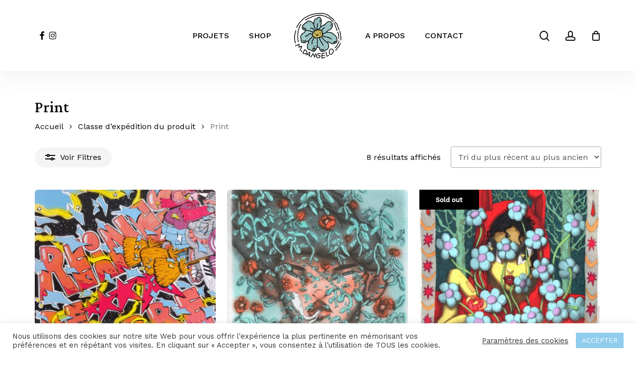

--- FILE ---
content_type: text/html; charset=UTF-8
request_url: https://www.mdangelo.fr/?taxonomy=product_shipping_class&term=print
body_size: 22939
content:
<!doctype html>
<html lang="fr-FR" class="no-js">
<head>
	<meta charset="UTF-8">
	<meta name="viewport" content="width=device-width, initial-scale=1, maximum-scale=1, user-scalable=0" /><meta name='robots' content='index, follow, max-image-preview:large, max-snippet:-1, max-video-preview:-1' />

	<!-- This site is optimized with the Yoast SEO plugin v26.8-RC7 - https://yoast.com/product/yoast-seo-wordpress/ -->
	<title>Archives des Print - M.Dangelo - La page couleur miel</title>
	<link rel="canonical" href="https://www.mdangelo.fr/?product_shipping_class=print" />
	<meta property="og:locale" content="fr_FR" />
	<meta property="og:type" content="article" />
	<meta property="og:title" content="Archives des Print - M.Dangelo - La page couleur miel" />
	<meta property="og:url" content="https://www.mdangelo.fr/?product_shipping_class=print" />
	<meta property="og:site_name" content="M.Dangelo - La page couleur miel" />
	<meta name="twitter:card" content="summary_large_image" />
	<script type="application/ld+json" class="yoast-schema-graph">{"@context":"https://schema.org","@graph":[{"@type":"CollectionPage","@id":"https://www.mdangelo.fr/?product_shipping_class=print","url":"https://www.mdangelo.fr/?product_shipping_class=print","name":"Archives des Print - M.Dangelo - La page couleur miel","isPartOf":{"@id":"https://www.mdangelo.fr/#website"},"primaryImageOfPage":{"@id":"https://www.mdangelo.fr/?product_shipping_class=print#primaryimage"},"image":{"@id":"https://www.mdangelo.fr/?product_shipping_class=print#primaryimage"},"thumbnailUrl":"https://www.mdangelo.fr/wp-content/uploads/2024/03/serigraphie-fleurs-de-lombre-mdangelo-2.jpg","breadcrumb":{"@id":"https://www.mdangelo.fr/?product_shipping_class=print#breadcrumb"},"inLanguage":"fr-FR"},{"@type":"ImageObject","inLanguage":"fr-FR","@id":"https://www.mdangelo.fr/?product_shipping_class=print#primaryimage","url":"https://www.mdangelo.fr/wp-content/uploads/2024/03/serigraphie-fleurs-de-lombre-mdangelo-2.jpg","contentUrl":"https://www.mdangelo.fr/wp-content/uploads/2024/03/serigraphie-fleurs-de-lombre-mdangelo-2.jpg","width":2000,"height":2667},{"@type":"BreadcrumbList","@id":"https://www.mdangelo.fr/?product_shipping_class=print#breadcrumb","itemListElement":[{"@type":"ListItem","position":1,"name":"Accueil","item":"https://www.mdangelo.fr/"},{"@type":"ListItem","position":2,"name":"Print"}]},{"@type":"WebSite","@id":"https://www.mdangelo.fr/#website","url":"https://www.mdangelo.fr/","name":"M.Dangelo - La page couleur miel","description":"Peintures murales et illustrations","publisher":{"@id":"https://www.mdangelo.fr/#/schema/person/67d1044b727b11c1e57406d7941ece14"},"potentialAction":[{"@type":"SearchAction","target":{"@type":"EntryPoint","urlTemplate":"https://www.mdangelo.fr/?s={search_term_string}"},"query-input":{"@type":"PropertyValueSpecification","valueRequired":true,"valueName":"search_term_string"}}],"inLanguage":"fr-FR"},{"@type":["Person","Organization"],"@id":"https://www.mdangelo.fr/#/schema/person/67d1044b727b11c1e57406d7941ece14","name":"Marlène D'Angelo","image":{"@type":"ImageObject","inLanguage":"fr-FR","@id":"https://www.mdangelo.fr/#/schema/person/image/","url":"https://www.mdangelo.fr/wp-content/uploads/2021/07/flower-copie-e1625579032401.jpg","contentUrl":"https://www.mdangelo.fr/wp-content/uploads/2021/07/flower-copie-e1625579032401.jpg","width":719,"height":961,"caption":"Marlène D'Angelo"},"logo":{"@id":"https://www.mdangelo.fr/#/schema/person/image/"},"sameAs":["https://www.mdangelo.fr","https://www.facebook.com/DangeloMarlene","https://www.instagram.com/m_dangeloo/"]}]}</script>
	<!-- / Yoast SEO plugin. -->


<link rel='dns-prefetch' href='//fonts.googleapis.com' />
<link rel="alternate" type="application/rss+xml" title="M.Dangelo - La page couleur miel &raquo; Flux" href="https://www.mdangelo.fr/feed/" />
<link rel="alternate" type="application/rss+xml" title="M.Dangelo - La page couleur miel &raquo; Flux des commentaires" href="https://www.mdangelo.fr/comments/feed/" />
<link rel="preload" href="https://www.mdangelo.fr/wp-content/themes/salient/css/fonts/icomoon.woff?v=1.7" as="font" type="font/woff" crossorigin="anonymous"><style id='wp-img-auto-sizes-contain-inline-css' type='text/css'>
img:is([sizes=auto i],[sizes^="auto," i]){contain-intrinsic-size:3000px 1500px}
/*# sourceURL=wp-img-auto-sizes-contain-inline-css */
</style>
<link rel='stylesheet' id='sbi_styles-css' href='https://www.mdangelo.fr/wp-content/plugins/instagram-feed/css/sbi-styles.min.css?ver=6.10.0' type='text/css' media='all' />
<link rel='stylesheet' id='cookie-law-info-css' href='https://www.mdangelo.fr/wp-content/plugins/cookie-law-info/legacy/public/css/cookie-law-info-public.css?ver=3.3.9.1' type='text/css' media='all' />
<link rel='stylesheet' id='cookie-law-info-gdpr-css' href='https://www.mdangelo.fr/wp-content/plugins/cookie-law-info/legacy/public/css/cookie-law-info-gdpr.css?ver=3.3.9.1' type='text/css' media='all' />
<link rel='stylesheet' id='bodhi-svgs-attachment-css' href='https://www.mdangelo.fr/wp-content/plugins/svg-support/css/svgs-attachment.css' type='text/css' media='all' />
<link rel='stylesheet' id='woocommerce-layout-css' href='https://www.mdangelo.fr/wp-content/plugins/woocommerce/assets/css/woocommerce-layout.css?ver=3e0c02' type='text/css' media='all' />
<link rel='stylesheet' id='woocommerce-smallscreen-css' href='https://www.mdangelo.fr/wp-content/plugins/woocommerce/assets/css/woocommerce-smallscreen.css?ver=3e0c02' type='text/css' media='only screen and (max-width: 768px)' />
<link rel='stylesheet' id='woocommerce-general-css' href='https://www.mdangelo.fr/wp-content/plugins/woocommerce/assets/css/woocommerce.css?ver=3e0c02' type='text/css' media='all' />
<style id='woocommerce-inline-inline-css' type='text/css'>
.woocommerce form .form-row .required { visibility: visible; }
/*# sourceURL=woocommerce-inline-inline-css */
</style>
<link rel='stylesheet' id='yith_wcbm_badge_style-css' href='https://www.mdangelo.fr/wp-content/plugins/yith-woocommerce-badges-management/assets/css/frontend.css?ver=3.21.0' type='text/css' media='all' />
<style id='yith_wcbm_badge_style-inline-css' type='text/css'>
.yith-wcbm-badge.yith-wcbm-badge-text.yith-wcbm-badge-2648 {
				top: 0; left: 0; 
				
				-ms-transform: ; 
				-webkit-transform: ; 
				transform: ;
				padding: 0px 0px 0px 0px;
				background-color:#000000; border-radius: 0px 0px 0px 0px; width:120px; height:40px;
			}
/*# sourceURL=yith_wcbm_badge_style-inline-css */
</style>
<link rel='stylesheet' id='yith-gfont-open-sans-css' href='https://www.mdangelo.fr/wp-content/plugins/yith-woocommerce-badges-management/assets/fonts/open-sans/style.css?ver=3.21.0' type='text/css' media='all' />
<link rel='stylesheet' id='font-awesome-css' href='https://www.mdangelo.fr/wp-content/themes/salient/css/font-awesome.min.css?ver=4.7.1' type='text/css' media='all' />
<style id='font-awesome-inline-css' type='text/css'>
[data-font="FontAwesome"]:before {font-family: 'FontAwesome' !important;content: attr(data-icon) !important;speak: none !important;font-weight: normal !important;font-variant: normal !important;text-transform: none !important;line-height: 1 !important;font-style: normal !important;-webkit-font-smoothing: antialiased !important;-moz-osx-font-smoothing: grayscale !important;}
/*# sourceURL=font-awesome-inline-css */
</style>
<link rel='stylesheet' id='salient-grid-system-css' href='https://www.mdangelo.fr/wp-content/themes/salient/css/build/grid-system.css?ver=18.0' type='text/css' media='all' />
<link rel='stylesheet' id='main-styles-css' href='https://www.mdangelo.fr/wp-content/themes/salient/css/build/style.css?ver=18.0' type='text/css' media='all' />
<link rel='stylesheet' id='nectar-header-layout-centered-logo-between-menu-css' href='https://www.mdangelo.fr/wp-content/themes/salient/css/build/header/header-layout-centered-logo-between-menu.css?ver=18.0' type='text/css' media='all' />
<link rel='stylesheet' id='nectar-header-perma-transparent-css' href='https://www.mdangelo.fr/wp-content/themes/salient/css/build/header/header-perma-transparent.css?ver=18.0' type='text/css' media='all' />
<link rel='stylesheet' id='nectar-element-scrolling-text-css' href='https://www.mdangelo.fr/wp-content/themes/salient/css/build/elements/element-scrolling-text.css?ver=18.0' type='text/css' media='all' />
<link rel='stylesheet' id='nectar-element-wpb-column-border-css' href='https://www.mdangelo.fr/wp-content/themes/salient/css/build/elements/element-wpb-column-border.css?ver=18.0' type='text/css' media='all' />
<link rel='stylesheet' id='nectar-wpforms-css' href='https://www.mdangelo.fr/wp-content/themes/salient/css/build/third-party/wpforms.css?ver=18.0' type='text/css' media='all' />
<link rel='stylesheet' id='nectar_default_font_open_sans-css' href='https://fonts.googleapis.com/css?family=Open+Sans%3A300%2C400%2C600%2C700&#038;subset=latin%2Clatin-ext&#038;display=swap' type='text/css' media='all' />
<link rel='stylesheet' id='nectar-blog-standard-featured-left-css' href='https://www.mdangelo.fr/wp-content/themes/salient/css/build/blog/standard-featured-left.css?ver=18.0' type='text/css' media='all' />
<link rel='stylesheet' id='responsive-css' href='https://www.mdangelo.fr/wp-content/themes/salient/css/build/responsive.css?ver=18.0' type='text/css' media='all' />
<link rel='stylesheet' id='nectar-product-style-minimal-css' href='https://www.mdangelo.fr/wp-content/themes/salient/css/build/third-party/woocommerce/product-style-minimal.css?ver=18.0' type='text/css' media='all' />
<link rel='stylesheet' id='woocommerce-css' href='https://www.mdangelo.fr/wp-content/themes/salient/css/build/woocommerce.css?ver=18.0' type='text/css' media='all' />
<link rel='stylesheet' id='skin-material-css' href='https://www.mdangelo.fr/wp-content/themes/salient/css/build/skin-material.css?ver=18.0' type='text/css' media='all' />
<link rel='stylesheet' id='salient-wp-menu-dynamic-css' href='https://www.mdangelo.fr/wp-content/uploads/salient/menu-dynamic.css?ver=88727' type='text/css' media='all' />
<link rel='stylesheet' id='dynamic-css-css' href='https://www.mdangelo.fr/wp-content/uploads/salient/salient-dynamic-styles.css?ver=39258' type='text/css' media='all' />
<style id='dynamic-css-inline-css' type='text/css'>
#header-space{background-color:#ffffff}@media only screen and (min-width:1000px){body #ajax-content-wrap.no-scroll{min-height:calc(100vh - 144px);height:calc(100vh - 144px)!important;}}@media only screen and (min-width:1000px){#page-header-wrap.fullscreen-header,#page-header-wrap.fullscreen-header #page-header-bg,html:not(.nectar-box-roll-loaded) .nectar-box-roll > #page-header-bg.fullscreen-header,.nectar_fullscreen_zoom_recent_projects,#nectar_fullscreen_rows:not(.afterLoaded) > div{height:calc(100vh - 143px);}.wpb_row.vc_row-o-full-height.top-level,.wpb_row.vc_row-o-full-height.top-level > .col.span_12{min-height:calc(100vh - 143px);}html:not(.nectar-box-roll-loaded) .nectar-box-roll > #page-header-bg.fullscreen-header{top:144px;}.nectar-slider-wrap[data-fullscreen="true"]:not(.loaded),.nectar-slider-wrap[data-fullscreen="true"]:not(.loaded) .swiper-container{height:calc(100vh - 142px)!important;}.admin-bar .nectar-slider-wrap[data-fullscreen="true"]:not(.loaded),.admin-bar .nectar-slider-wrap[data-fullscreen="true"]:not(.loaded) .swiper-container{height:calc(100vh - 142px - 32px)!important;}}.admin-bar[class*="page-template-template-no-header"] .wpb_row.vc_row-o-full-height.top-level,.admin-bar[class*="page-template-template-no-header"] .wpb_row.vc_row-o-full-height.top-level > .col.span_12{min-height:calc(100vh - 32px);}body[class*="page-template-template-no-header"] .wpb_row.vc_row-o-full-height.top-level,body[class*="page-template-template-no-header"] .wpb_row.vc_row-o-full-height.top-level > .col.span_12{min-height:100vh;}@media only screen and (max-width:999px){.using-mobile-browser #nectar_fullscreen_rows:not(.afterLoaded):not([data-mobile-disable="on"]) > div{height:calc(100vh - 136px);}.using-mobile-browser .wpb_row.vc_row-o-full-height.top-level,.using-mobile-browser .wpb_row.vc_row-o-full-height.top-level > .col.span_12,[data-permanent-transparent="1"].using-mobile-browser .wpb_row.vc_row-o-full-height.top-level,[data-permanent-transparent="1"].using-mobile-browser .wpb_row.vc_row-o-full-height.top-level > .col.span_12{min-height:calc(100vh - 136px);}html:not(.nectar-box-roll-loaded) .nectar-box-roll > #page-header-bg.fullscreen-header,.nectar_fullscreen_zoom_recent_projects,.nectar-slider-wrap[data-fullscreen="true"]:not(.loaded),.nectar-slider-wrap[data-fullscreen="true"]:not(.loaded) .swiper-container,#nectar_fullscreen_rows:not(.afterLoaded):not([data-mobile-disable="on"]) > div{height:calc(100vh - 83px);}.wpb_row.vc_row-o-full-height.top-level,.wpb_row.vc_row-o-full-height.top-level > .col.span_12{min-height:calc(100vh - 83px);}body[data-transparent-header="false"] #ajax-content-wrap.no-scroll{min-height:calc(100vh - 83px);height:calc(100vh - 83px);}}.post-type-archive-product.woocommerce .container-wrap,.tax-product_cat.woocommerce .container-wrap{background-color:#ffffff;}.woocommerce.single-product #single-meta{position:relative!important;top:0!important;margin:0;left:8px;height:auto;}.woocommerce.single-product #single-meta:after{display:block;content:" ";clear:both;height:1px;}.woocommerce ul.products li.product.material,.woocommerce-page ul.products li.product.material{background-color:#ffffff;}.woocommerce ul.products li.product.minimal .product-wrap,.woocommerce ul.products li.product.minimal .background-color-expand,.woocommerce-page ul.products li.product.minimal .product-wrap,.woocommerce-page ul.products li.product.minimal .background-color-expand{background-color:#ffffff;}body .container-wrap .wpb_row[data-column-margin="none"]:not(.full-width-section):not(.full-width-content),html body .wpb_row[data-column-margin="none"]:not(.full-width-section):not(.full-width-content){margin-bottom:0;}body .container-wrap .vc_row-fluid[data-column-margin="none"] > .span_12,html body .vc_row-fluid[data-column-margin="none"] > .span_12,body .container-wrap .vc_row-fluid[data-column-margin="none"] .full-page-inner > .container > .span_12,body .container-wrap .vc_row-fluid[data-column-margin="none"] .full-page-inner > .span_12{margin-left:0;margin-right:0;}body .container-wrap .vc_row-fluid[data-column-margin="none"] .wpb_column:not(.child_column),body .container-wrap .inner_row[data-column-margin="none"] .child_column,html body .vc_row-fluid[data-column-margin="none"] .wpb_column:not(.child_column),html body .inner_row[data-column-margin="none"] .child_column{padding-left:0;padding-right:0;}#ajax-content-wrap .vc_row.top_margin_-24px,body .vc_row.top_margin_-24px{margin-top:-24px;}body .container-wrap .vc_row-fluid[data-column-margin="90px"] > .span_12,html body .vc_row-fluid[data-column-margin="90px"] > .span_12,body .container-wrap .vc_row-fluid[data-column-margin="90px"] .full-page-inner > .container > .span_12,body .container-wrap .vc_row-fluid[data-column-margin="90px"] .full-page-inner > .span_12{margin-left:-45px;margin-right:-45px;}body .container-wrap .vc_row-fluid[data-column-margin="90px"] .wpb_column:not(.child_column),body .container-wrap .inner_row[data-column-margin="90px"] .child_column,html body .vc_row-fluid[data-column-margin="90px"] .wpb_column:not(.child_column),html body .inner_row[data-column-margin="90px"] .child_column{padding-left:45px;padding-right:45px;}.container-wrap .vc_row-fluid[data-column-margin="90px"].full-width-content > .span_12,html body .vc_row-fluid[data-column-margin="90px"].full-width-content > .span_12,.container-wrap .vc_row-fluid[data-column-margin="90px"].full-width-content .full-page-inner > .span_12{margin-left:0;margin-right:0;padding-left:45px;padding-right:45px;}@media only screen and (max-width:999px) and (min-width:691px){.vc_row-fluid[data-column-margin="90px"] > .span_12 > .one-fourths:not([class*="vc_col-xs-"]),.vc_row-fluid .vc_row-fluid.inner_row[data-column-margin="90px"] > .span_12 > .one-fourths:not([class*="vc_col-xs-"]){margin-bottom:90px;}}@media only screen and (max-width:999px){.vc_row-fluid[data-column-margin="90px"] .wpb_column:not([class*="vc_col-xs-"]):not(.child_column):not(:last-child),.inner_row[data-column-margin="90px"] .child_column:not([class*="vc_col-xs-"]):not(:last-child){margin-bottom:90px;}}@media only screen,print{.wpb_column.top_padding_desktop_2pct > .vc_column-inner{padding-top:2%;}.wpb_column.right_padding_desktop_5pct > .vc_column-inner{padding-right:5%;}.wpb_column.bottom_padding_desktop_2pct > .vc_column-inner{padding-bottom:2%;}.wpb_column.left_padding_desktop_5pct > .vc_column-inner{padding-left:5%;}}@media only screen,print{.wpb_column.top_padding_desktop_2pct > .n-sticky > .vc_column-inner{padding-top:2%;}.wpb_column.right_padding_desktop_5pct > .n-sticky > .vc_column-inner{padding-right:5%;}.wpb_column.bottom_padding_desktop_2pct > .n-sticky > .vc_column-inner{padding-bottom:2%;}.wpb_column.left_padding_desktop_5pct > .n-sticky > .vc_column-inner{padding-left:5%;}}.wpb_column.border_left_desktop_0px > .vc_column-inner,.wpb_column.border_left_desktop_0px > .n-sticky > .vc_column-inner{border-left-width:0px;}.wpb_column.border_top_desktop_1px > .vc_column-inner,.wpb_column.border_top_desktop_1px > .n-sticky > .vc_column-inner{border-top-width:1px;}.wpb_column.border_right_desktop_0px > .vc_column-inner,.wpb_column.border_right_desktop_0px > .n-sticky > .vc_column-inner{border-right-width:0px;}.wpb_column.border_bottom_desktop_0px > .vc_column-inner,.wpb_column.border_bottom_desktop_0px > .n-sticky > .vc_column-inner{border-bottom-width:0px;}.wpb_column.border_color_d6d6d6 > .vc_column-inner,.wpb_column.border_color_d6d6d6 > .n-sticky > .vc_column-inner{border-color:#d6d6d6;}.wpb_column.border_style_solid > .vc_column-inner,.wpb_column.border_style_solid > .n-sticky > .vc_column-inner{border-style:solid;}.wpb_column.border_color_5e5e5e > .vc_column-inner,.wpb_column.border_color_5e5e5e > .n-sticky > .vc_column-inner{border-color:#5e5e5e;}.wpb_column[data-cfc="true"] h1,.wpb_column[data-cfc="true"] h2,.wpb_column[data-cfc="true"] h3,.wpb_column[data-cfc="true"] h4,.wpb_column[data-cfc="true"] h5,.wpb_column[data-cfc="true"] h6,.wpb_column[data-cfc="true"] p{color:inherit}@media only screen,print{.wpb_column.force-desktop-text-align-left,.wpb_column.force-desktop-text-align-left .col{text-align:left!important;}.wpb_column.force-desktop-text-align-right,.wpb_column.force-desktop-text-align-right .col{text-align:right!important;}.wpb_column.force-desktop-text-align-center,.wpb_column.force-desktop-text-align-center .col,.wpb_column.force-desktop-text-align-center .vc_custom_heading,.wpb_column.force-desktop-text-align-center .nectar-cta{text-align:center!important;}.wpb_column.force-desktop-text-align-center .img-with-aniamtion-wrap img{display:inline-block;}}.wpb_column.child_column.el_spacing_0px > .vc_column-inner > .wpb_wrapper > div:not(:last-child),.wpb_column.child_column.el_spacing_0px > .n-sticky > .vc_column-inner > .wpb_wrapper > div:not(:last-child){margin-bottom:0px;}.nectar-scrolling-text[data-style="text_outline"] a{color:inherit;}.nectar-scrolling-text[data-style="text_outline"] a:hover em{-webkit-text-fill-color:initial;-webkit-text-stroke-width:0;}.nectar-scrolling-text[data-style="text_outline"] em,.nectar-scrolling-text[data-style="text_outline"] i{font-style:normal;font-family:inherit;}.nectar-scrolling-text[data-style="text_outline"] em,.nectar-scrolling-text[data-style="text_outline"] i{-webkit-text-stroke-color:inherit;-webkit-text-fill-color:rgba(0,0,0,0);}.nectar-scrolling-text[data-style="text_outline"][data-outline-thickness="thin"] em,.nectar-scrolling-text[data-style="text_outline"][data-outline-thickness="thin"] i{-webkit-text-stroke-width:.015em;}.nectar-scrolling-text.has-custom-divider .nectar-scrolling-text-inner__text-chunk > *{display:flex;align-items:center;}@media only screen and (min-width:1000px){.nectar-scrolling-text.font_size_11vh .nectar-scrolling-text-inner *{font-size:11vh;line-height:1em;}}#ajax-content-wrap .nectar-responsive-text *,body .nectar-responsive-text *{margin-bottom:0;color:inherit;}#ajax-content-wrap .nectar-responsive-text[class*="font_size"] *,body .nectar-responsive-text[class*="font_size"] *{font-size:inherit;line-height:inherit;}.nectar-responsive-text.nectar-link-underline-effect a{text-decoration:none;}.nectar-responsive-text[data-inherit-heading-family] > *{font-family:inherit;font-weight:inherit;font-size:inherit;line-height:inherit;text-transform:inherit;letter-spacing:inherit;}#ajax-content-wrap .font_line_height_1px.nectar-responsive-text,body .font_line_height_1px.nectar-responsive-text{line-height:1;}@media only screen and (max-width:999px){.vc_row.inner_row.bottom_padding_tablet_10pct{padding-bottom:10%!important;}}@media only screen and (max-width:999px){.vc_row.inner_row.top_padding_tablet_0px{padding-top:0px!important;}}@media only screen and (max-width:999px){.vc_row.inner_row.top_padding_tablet_15pct{padding-top:15%!important;}}@media only screen and (max-width:999px){.nectar-scrolling-text.font_size_mobile_8vh .nectar-scrolling-text-inner *{font-size:8vh;line-height:1.1em;}}@media only screen and (max-width:999px){.wpb_row .wpb_column.border_top_tablet_0px > .vc_column-inner{border-top-width:0px;}}@media only screen and (max-width:999px){body .wpb_column.force-tablet-text-align-left,body .wpb_column.force-tablet-text-align-left .col{text-align:left!important;}body .wpb_column.force-tablet-text-align-right,body .wpb_column.force-tablet-text-align-right .col{text-align:right!important;}body .wpb_column.force-tablet-text-align-center,body .wpb_column.force-tablet-text-align-center .col,body .wpb_column.force-tablet-text-align-center .vc_custom_heading,body .wpb_column.force-tablet-text-align-center .nectar-cta{text-align:center!important;}.wpb_column.force-tablet-text-align-center .img-with-aniamtion-wrap img{display:inline-block;}}@media only screen and (max-width:999px){.vc_row.inner_row.bottom_padding_tablet_15pct{padding-bottom:15%!important;}}@media only screen and (max-width:690px){.wpb_row .wpb_column.border_top_phone_0px > .vc_column-inner{border-top-width:0px;}}@media only screen and (max-width:690px){html body .wpb_column.force-phone-text-align-left,html body .wpb_column.force-phone-text-align-left .col{text-align:left!important;}html body .wpb_column.force-phone-text-align-right,html body .wpb_column.force-phone-text-align-right .col{text-align:right!important;}html body .wpb_column.force-phone-text-align-center,html body .wpb_column.force-phone-text-align-center .col,html body .wpb_column.force-phone-text-align-center .vc_custom_heading,html body .wpb_column.force-phone-text-align-center .nectar-cta{text-align:center!important;}.wpb_column.force-phone-text-align-center .img-with-aniamtion-wrap img{display:inline-block;}}.screen-reader-text,.nectar-skip-to-content:not(:focus){border:0;clip:rect(1px,1px,1px,1px);clip-path:inset(50%);height:1px;margin:-1px;overflow:hidden;padding:0;position:absolute!important;width:1px;word-wrap:normal!important;}.row .col img:not([srcset]){width:auto;}.row .col img.img-with-animation.nectar-lazy:not([srcset]){width:100%;}
/*#menu-item-1963 .menu-title-text,
#menu-item-1959 .menu-title-text,
#menu-item-1851 .menu-title-text,
#menu-item-1648 .menu-title-text,
#menu-item-1985 .menu-title-text{display: none;}
#menu-item-1963 a.sf-with-ul {background: url('/wp-content/uploads/2021/07/projet.svg') no-repeat center center;
width: 67px;height: 46px;background-size: contain;}
#menu-item-2090 a.sf-with-ul {background: url('/wp-content/uploads/2021/07/illutration-1.svg') no-repeat center center;
width: 130px;height: 45px;background-size: contain;}
#menu-item-1648 a {background: url('/wp-content/uploads/2021/07/shop-1.svg') no-repeat center center;
width: 48px;height: 45px;background-size: contain;}
#menu-item-1851 a {background: url('/wp-content/uploads/2021/07/apropos-1.svg') no-repeat center center;
width: 98px;height: 45px;background-size: contain;}
#menu-item-1985 a {background: url('/wp-content/uploads/2021/07/contact-1.svg') no-repeat center center;
width: 78px;height: 45px;background-size: contain;}

#menu-item-2092 a {background: url('/wp-content/uploads/2021/11/original-menu.svg') no-repeat center center;
width: 78px;height: 45px;background-size: contain;}
#menu-item-2091 a {background: url('/wp-content/uploads/2021/11/commande-menu.svg') no-repeat center center;
width: 100px;height: 45px;background-size: contain;}
#menu-item-2093 a {background: url('/wp-content/uploads/2021/11/mural-menu.svg') no-repeat center center;
width: 70px;height: 45px;background-size: contain;}
#menu-item-2088 a {background: url('/wp-content/uploads/2021/11/ceramique-menu.svg') no-repeat center center;
width: 100px;height: 45px;background-size: contain;}
#menu-item-2089 a {background: url('/wp-content/uploads/2021/11/edition-menu.svg') no-repeat center center;
width: 70px;height: 45px;background-size: contain;}

.sf-menu li ul li .sf-sub-indicator {top: 13px;right: -20px;}*/

/*#header-outer[data-format=centered-logo-between-menu] #top .span_9 {
    z-index: 10;
}*/

.inscription-sendinblue {display: flex;}
.material input[type="submit"].sib-default-btn {border-radius: 0px 30px 30px 0px !important;}
.inscription-sendinblue input[type=email] {border-radius: 30px 0px 0px 30px; padding-left: 25px;}

.nectar-post-grid-wrap.portfolio-home .load-more {width: 240px;text-indent:-9999px;}
.nectar-post-grid-wrap.portfolio-home a.load-more:after {background: url('/wp-content/uploads/2021/11/afficherplus.svg') no-repeat center center;
width: 190px;height: 45px;background-size: contain; content: "";position: absolute;top: 1px;left: 24px;}
.nectar-post-grid-wrap[data-load-more-color=black].portfolio-home .load-more:hover {
    background-color: #f7f7f7;
}

.product-thumbs .yith-wcbm-badge {display: none;}

/*.outofstock .product-wrap .img-loaded {background-color: #000000;}
.outofstock .product-wrap .img-loaded img {opacity: 0.6;}*/

/*#header-outer.dark-slide #top nav #menu-item-1735 a,
#header-outer.dark-slide #top nav #menu-item-1731 a,
#header-outer.dark-slide #top nav #menu-item-1851 a,
#header-outer.dark-slide #top nav #menu-item-1648 a,
#header-outer.dark-slide #top nav #menu-item-1653 a
{filter: invert(100%) sepia(0) saturate(2476%) hue-rotate(
86deg) brightness(118%) contrast(119%);}

#header-outer.dark-slide.at-top #top nav #menu-item-1735 a,
#header-outer.dark-slide.at-top #top nav #menu-item-1731 a,
#header-outer.dark-slide.at-top #top nav #menu-item-1851 a,
#header-outer.dark-slide.at-top #top nav #menu-item-1648 a,
#header-outer.dark-slide.at-top #top nav #menu-item-1653 a
{filter: none !important;}*/

.woocommerce .variations, .woocommerce div.product form.cart .variations {
    margin-top: 20px;
}

#header-outer.detached.scrolling #logo img, #header-outer.detached.scrolling .logo-spacing img {
    height: 80px;
}
#header-outer.detached.scrolling #logo, #header-outer.detached.scrolling .logo-spacing {
    margin-top: 12px;
    margin-bottom: 12px;
}
#header-outer.detached.scrolling #menu-item-1734
{
       margin-right: 120px !important; 
}
/*# sourceURL=dynamic-css-inline-css */
</style>
<link rel='stylesheet' id='salient-child-style-css' href='https://www.mdangelo.fr/wp-content/themes/salient-child/style.css?ver=18.0' type='text/css' media='all' />
<link rel='stylesheet' id='redux-google-fonts-salient_redux-css' href='https://fonts.googleapis.com/css?family=Josefin+Sans%3A400%7CWork+Sans%3A500%2C400%7CCrimson+Pro%3A500%2C400%7CCastoro%3A400&#038;subset=latin&#038;display=swap&#038;ver=1e5a8f' type='text/css' media='all' />
<link rel='stylesheet' id='sib-front-css-css' href='https://www.mdangelo.fr/wp-content/plugins/mailin/css/mailin-front.css?ver=1e5a8f' type='text/css' media='all' />
<script type="text/template" id="tmpl-variation-template">
	<div class="woocommerce-variation-description">{{{ data.variation.variation_description }}}</div>
	<div class="woocommerce-variation-price">{{{ data.variation.price_html }}}</div>
	<div class="woocommerce-variation-availability">{{{ data.variation.availability_html }}}</div>
</script>
<script type="text/template" id="tmpl-unavailable-variation-template">
	<p role="alert">Désolé, ce produit n&rsquo;est pas disponible. Veuillez choisir une combinaison différente.</p>
</script>
<script type="text/javascript" src="https://www.mdangelo.fr/wp-includes/js/jquery/jquery.min.js?ver=3.7.1" id="jquery-core-js"></script>
<script type="text/javascript" src="https://www.mdangelo.fr/wp-includes/js/jquery/jquery-migrate.min.js?ver=3.4.1" id="jquery-migrate-js"></script>
<script type="text/javascript" id="cookie-law-info-js-extra">
/* <![CDATA[ */
var Cli_Data = {"nn_cookie_ids":[],"cookielist":[],"non_necessary_cookies":[],"ccpaEnabled":"","ccpaRegionBased":"","ccpaBarEnabled":"","strictlyEnabled":["necessary","obligatoire"],"ccpaType":"gdpr","js_blocking":"1","custom_integration":"","triggerDomRefresh":"","secure_cookies":""};
var cli_cookiebar_settings = {"animate_speed_hide":"500","animate_speed_show":"500","background":"#FFF","border":"#b1a6a6c2","border_on":"","button_1_button_colour":"#90cced","button_1_button_hover":"#73a3be","button_1_link_colour":"#fff","button_1_as_button":"1","button_1_new_win":"","button_2_button_colour":"#333","button_2_button_hover":"#292929","button_2_link_colour":"#444","button_2_as_button":"","button_2_hidebar":"","button_3_button_colour":"#3566bb","button_3_button_hover":"#2a5296","button_3_link_colour":"#fff","button_3_as_button":"1","button_3_new_win":"","button_4_button_colour":"#000","button_4_button_hover":"#000000","button_4_link_colour":"#333333","button_4_as_button":"","button_7_button_colour":"#90cced","button_7_button_hover":"#73a3be","button_7_link_colour":"#fff","button_7_as_button":"1","button_7_new_win":"","font_family":"inherit","header_fix":"","notify_animate_hide":"1","notify_animate_show":"","notify_div_id":"#cookie-law-info-bar","notify_position_horizontal":"right","notify_position_vertical":"bottom","scroll_close":"","scroll_close_reload":"","accept_close_reload":"","reject_close_reload":"","showagain_tab":"","showagain_background":"#fff","showagain_border":"#000","showagain_div_id":"#cookie-law-info-again","showagain_x_position":"100px","text":"#333333","show_once_yn":"","show_once":"10000","logging_on":"","as_popup":"","popup_overlay":"1","bar_heading_text":"","cookie_bar_as":"banner","popup_showagain_position":"bottom-right","widget_position":"left"};
var log_object = {"ajax_url":"https://www.mdangelo.fr/wp-admin/admin-ajax.php"};
//# sourceURL=cookie-law-info-js-extra
/* ]]> */
</script>
<script type="text/javascript" src="https://www.mdangelo.fr/wp-content/plugins/cookie-law-info/legacy/public/js/cookie-law-info-public.js?ver=3.3.9.1" id="cookie-law-info-js"></script>
<script type="text/javascript" src="https://www.mdangelo.fr/wp-content/plugins/woocommerce/assets/js/jquery-blockui/jquery.blockUI.min.js?ver=2.7.0-wc.10.4.3" id="wc-jquery-blockui-js" defer="defer" data-wp-strategy="defer"></script>
<script type="text/javascript" id="wc-add-to-cart-js-extra">
/* <![CDATA[ */
var wc_add_to_cart_params = {"ajax_url":"/wp-admin/admin-ajax.php","wc_ajax_url":"/?wc-ajax=%%endpoint%%","i18n_view_cart":"Voir le panier","cart_url":"https://www.mdangelo.fr/panier/","is_cart":"","cart_redirect_after_add":"no"};
//# sourceURL=wc-add-to-cart-js-extra
/* ]]> */
</script>
<script type="text/javascript" src="https://www.mdangelo.fr/wp-content/plugins/woocommerce/assets/js/frontend/add-to-cart.min.js?ver=3e0c02" id="wc-add-to-cart-js" defer="defer" data-wp-strategy="defer"></script>
<script type="text/javascript" src="https://www.mdangelo.fr/wp-content/plugins/woocommerce/assets/js/js-cookie/js.cookie.min.js?ver=2.1.4-wc.10.4.3" id="wc-js-cookie-js" defer="defer" data-wp-strategy="defer"></script>
<script type="text/javascript" id="woocommerce-js-extra">
/* <![CDATA[ */
var woocommerce_params = {"ajax_url":"/wp-admin/admin-ajax.php","wc_ajax_url":"/?wc-ajax=%%endpoint%%","i18n_password_show":"Afficher le mot de passe","i18n_password_hide":"Masquer le mot de passe"};
//# sourceURL=woocommerce-js-extra
/* ]]> */
</script>
<script type="text/javascript" src="https://www.mdangelo.fr/wp-content/plugins/woocommerce/assets/js/frontend/woocommerce.min.js?ver=3e0c02" id="woocommerce-js" defer="defer" data-wp-strategy="defer"></script>
<script type="text/javascript" id="nectar-product-filters-display-js-extra">
/* <![CDATA[ */
var nectarProductFilterOptions = {"startingState":"closed"};
//# sourceURL=nectar-product-filters-display-js-extra
/* ]]> */
</script>
<script type="text/javascript" src="https://www.mdangelo.fr/wp-content/themes/salient/js/build/nectar-product-filters-display.js?ver=18.0" id="nectar-product-filters-display-js"></script>
<script type="text/javascript" src="https://www.mdangelo.fr/wp-includes/js/underscore.min.js?ver=1.13.7" id="underscore-js"></script>
<script type="text/javascript" id="wp-util-js-extra">
/* <![CDATA[ */
var _wpUtilSettings = {"ajax":{"url":"/wp-admin/admin-ajax.php"}};
//# sourceURL=wp-util-js-extra
/* ]]> */
</script>
<script type="text/javascript" src="https://www.mdangelo.fr/wp-includes/js/wp-util.min.js?ver=1e5a8f" id="wp-util-js"></script>
<script type="text/javascript" id="wc-add-to-cart-variation-js-extra">
/* <![CDATA[ */
var wc_add_to_cart_variation_params = {"wc_ajax_url":"/?wc-ajax=%%endpoint%%","i18n_no_matching_variations_text":"D\u00e9sol\u00e9, aucun produit ne r\u00e9pond \u00e0 vos crit\u00e8res. Veuillez choisir une combinaison diff\u00e9rente.","i18n_make_a_selection_text":"Veuillez s\u00e9lectionner des options du produit avant de l\u2019ajouter \u00e0 votre panier.","i18n_unavailable_text":"D\u00e9sol\u00e9, ce produit n\u2019est pas disponible. Veuillez choisir une combinaison diff\u00e9rente.","i18n_reset_alert_text":"Votre s\u00e9lection a \u00e9t\u00e9 r\u00e9initialis\u00e9e. Veuillez s\u00e9lectionner des options du produit avant de l\u2019ajouter \u00e0 votre panier."};
//# sourceURL=wc-add-to-cart-variation-js-extra
/* ]]> */
</script>
<script type="text/javascript" src="https://www.mdangelo.fr/wp-content/plugins/woocommerce/assets/js/frontend/add-to-cart-variation.min.js?ver=3e0c02" id="wc-add-to-cart-variation-js" defer="defer" data-wp-strategy="defer"></script>
<script type="text/javascript" id="sib-front-js-js-extra">
/* <![CDATA[ */
var sibErrMsg = {"invalidMail":"Veuillez entrer une adresse e-mail valide.","requiredField":"Veuillez compl\u00e9ter les champs obligatoires.","invalidDateFormat":"Veuillez entrer une date valide.","invalidSMSFormat":"Veuillez entrer une num\u00e9ro de t\u00e9l\u00e9phone valide."};
var ajax_sib_front_object = {"ajax_url":"https://www.mdangelo.fr/wp-admin/admin-ajax.php","ajax_nonce":"5a857eecac","flag_url":"https://www.mdangelo.fr/wp-content/plugins/mailin/img/flags/"};
//# sourceURL=sib-front-js-js-extra
/* ]]> */
</script>
<script type="text/javascript" src="https://www.mdangelo.fr/wp-content/plugins/mailin/js/mailin-front.js?ver=1768469722" id="sib-front-js-js"></script>
<script></script><link rel="https://api.w.org/" href="https://www.mdangelo.fr/wp-json/" /><link rel="EditURI" type="application/rsd+xml" title="RSD" href="https://www.mdangelo.fr/xmlrpc.php?rsd" />

		<script type="text/javascript">
			//<![CDATA[
			var show_msg = '';
			if (show_msg !== '0') {
				var options = {view_src: "View Source is disabled!", inspect_elem: "Inspect Element is disabled!", right_click: "Right click is disabled!", copy_cut_paste_content: "Cut/Copy/Paste is disabled!", image_drop: "Image Drag-n-Drop is disabled!" }
			} else {
				var options = '';
			}

         	function nocontextmenu(e) { return false; }
         	document.oncontextmenu = nocontextmenu;
         	document.ondragstart = function() { return false;}

			document.onmousedown = function (event) {
				event = (event || window.event);
				if (event.keyCode === 123) {
					if (show_msg !== '0') {show_toast('inspect_elem');}
					return false;
				}
			}
			document.onkeydown = function (event) {
				event = (event || window.event);
				//alert(event.keyCode);   return false;
				if (event.keyCode === 123 ||
						event.ctrlKey && event.shiftKey && event.keyCode === 73 ||
						event.ctrlKey && event.shiftKey && event.keyCode === 75) {
					if (show_msg !== '0') {show_toast('inspect_elem');}
					return false;
				}
				if (event.ctrlKey && event.keyCode === 85) {
					if (show_msg !== '0') {show_toast('view_src');}
					return false;
				}
			}
			function addMultiEventListener(element, eventNames, listener) {
				var events = eventNames.split(' ');
				for (var i = 0, iLen = events.length; i < iLen; i++) {
					element.addEventListener(events[i], function (e) {
						e.preventDefault();
						if (show_msg !== '0') {
							show_toast(listener);
						}
					});
				}
			}
			addMultiEventListener(document, 'contextmenu', 'right_click');
			addMultiEventListener(document, 'cut copy paste print', 'copy_cut_paste_content');
			addMultiEventListener(document, 'drag drop', 'image_drop');
			function show_toast(text) {
				var x = document.getElementById("amm_drcfw_toast_msg");
				x.innerHTML = eval('options.' + text);
				x.className = "show";
				setTimeout(function () {
					x.className = x.className.replace("show", "")
				}, 3000);
			}
		//]]>
		</script>
		<style type="text/css">body * :not(input):not(textarea){user-select:none !important; -webkit-touch-callout: none !important;  -webkit-user-select: none !important; -moz-user-select:none !important; -khtml-user-select:none !important; -ms-user-select: none !important;}#amm_drcfw_toast_msg{visibility:hidden;min-width:250px;margin-left:-125px;background-color:#333;color:#fff;text-align:center;border-radius:2px;padding:16px;position:fixed;z-index:999;left:50%;bottom:30px;font-size:17px}#amm_drcfw_toast_msg.show{visibility:visible;-webkit-animation:fadein .5s,fadeout .5s 2.5s;animation:fadein .5s,fadeout .5s 2.5s}@-webkit-keyframes fadein{from{bottom:0;opacity:0}to{bottom:30px;opacity:1}}@keyframes fadein{from{bottom:0;opacity:0}to{bottom:30px;opacity:1}}@-webkit-keyframes fadeout{from{bottom:30px;opacity:1}to{bottom:0;opacity:0}}@keyframes fadeout{from{bottom:30px;opacity:1}to{bottom:0;opacity:0}}</style>
		<script type="text/javascript"> var root = document.getElementsByTagName( "html" )[0]; root.setAttribute( "class", "js" ); </script><script type="text/javascript">
(function( $ ){
	function antiMailSpam(){
         $(".email").each(function(){
        	var realemail = $(this).text().replace('(at)','@').replace('(dot)','.');
        	$(this).text(realemail); 
        });
        $("a.email").each(function(){
            var href = $(this).attr('href');
            if(href.indexOf('mailto:')!=-1){
                href = href.replace('(at)','@');
                $(this).attr('href',href);
                var text = $(this).text().replace('(at)','@');
                $(this).text(text); 
            }
        });
	} // fin fonction
	$(document).on('ready', function(){
		antiMailSpam();
    });
})( jQuery );
</script>	<noscript><style>.woocommerce-product-gallery{ opacity: 1 !important; }</style></noscript>
	<style type="text/css">.recentcomments a{display:inline !important;padding:0 !important;margin:0 !important;}</style><meta name="generator" content="Powered by WPBakery Page Builder - drag and drop page builder for WordPress."/>
<link rel="icon" href="https://www.mdangelo.fr/wp-content/uploads/2020/10/cropped-logo2-e1602530581179-1-e1602532885947-32x32.jpg" sizes="32x32" />
<link rel="icon" href="https://www.mdangelo.fr/wp-content/uploads/2020/10/cropped-logo2-e1602530581179-1-e1602532885947-192x192.jpg" sizes="192x192" />
<link rel="apple-touch-icon" href="https://www.mdangelo.fr/wp-content/uploads/2020/10/cropped-logo2-e1602530581179-1-e1602532885947-180x180.jpg" />
<meta name="msapplication-TileImage" content="https://www.mdangelo.fr/wp-content/uploads/2020/10/cropped-logo2-e1602530581179-1-e1602532885947-270x270.jpg" />
<noscript><style> .wpb_animate_when_almost_visible { opacity: 1; }</style></noscript><link rel='stylesheet' id='wc-blocks-style-css' href='https://www.mdangelo.fr/wp-content/plugins/woocommerce/assets/client/blocks/wc-blocks.css?ver=wc-10.4.3' type='text/css' media='all' />
<style id='global-styles-inline-css' type='text/css'>
:root{--wp--preset--aspect-ratio--square: 1;--wp--preset--aspect-ratio--4-3: 4/3;--wp--preset--aspect-ratio--3-4: 3/4;--wp--preset--aspect-ratio--3-2: 3/2;--wp--preset--aspect-ratio--2-3: 2/3;--wp--preset--aspect-ratio--16-9: 16/9;--wp--preset--aspect-ratio--9-16: 9/16;--wp--preset--color--black: #000000;--wp--preset--color--cyan-bluish-gray: #abb8c3;--wp--preset--color--white: #ffffff;--wp--preset--color--pale-pink: #f78da7;--wp--preset--color--vivid-red: #cf2e2e;--wp--preset--color--luminous-vivid-orange: #ff6900;--wp--preset--color--luminous-vivid-amber: #fcb900;--wp--preset--color--light-green-cyan: #7bdcb5;--wp--preset--color--vivid-green-cyan: #00d084;--wp--preset--color--pale-cyan-blue: #8ed1fc;--wp--preset--color--vivid-cyan-blue: #0693e3;--wp--preset--color--vivid-purple: #9b51e0;--wp--preset--gradient--vivid-cyan-blue-to-vivid-purple: linear-gradient(135deg,rgb(6,147,227) 0%,rgb(155,81,224) 100%);--wp--preset--gradient--light-green-cyan-to-vivid-green-cyan: linear-gradient(135deg,rgb(122,220,180) 0%,rgb(0,208,130) 100%);--wp--preset--gradient--luminous-vivid-amber-to-luminous-vivid-orange: linear-gradient(135deg,rgb(252,185,0) 0%,rgb(255,105,0) 100%);--wp--preset--gradient--luminous-vivid-orange-to-vivid-red: linear-gradient(135deg,rgb(255,105,0) 0%,rgb(207,46,46) 100%);--wp--preset--gradient--very-light-gray-to-cyan-bluish-gray: linear-gradient(135deg,rgb(238,238,238) 0%,rgb(169,184,195) 100%);--wp--preset--gradient--cool-to-warm-spectrum: linear-gradient(135deg,rgb(74,234,220) 0%,rgb(151,120,209) 20%,rgb(207,42,186) 40%,rgb(238,44,130) 60%,rgb(251,105,98) 80%,rgb(254,248,76) 100%);--wp--preset--gradient--blush-light-purple: linear-gradient(135deg,rgb(255,206,236) 0%,rgb(152,150,240) 100%);--wp--preset--gradient--blush-bordeaux: linear-gradient(135deg,rgb(254,205,165) 0%,rgb(254,45,45) 50%,rgb(107,0,62) 100%);--wp--preset--gradient--luminous-dusk: linear-gradient(135deg,rgb(255,203,112) 0%,rgb(199,81,192) 50%,rgb(65,88,208) 100%);--wp--preset--gradient--pale-ocean: linear-gradient(135deg,rgb(255,245,203) 0%,rgb(182,227,212) 50%,rgb(51,167,181) 100%);--wp--preset--gradient--electric-grass: linear-gradient(135deg,rgb(202,248,128) 0%,rgb(113,206,126) 100%);--wp--preset--gradient--midnight: linear-gradient(135deg,rgb(2,3,129) 0%,rgb(40,116,252) 100%);--wp--preset--font-size--small: 13px;--wp--preset--font-size--medium: 20px;--wp--preset--font-size--large: 36px;--wp--preset--font-size--x-large: 42px;--wp--preset--spacing--20: 0.44rem;--wp--preset--spacing--30: 0.67rem;--wp--preset--spacing--40: 1rem;--wp--preset--spacing--50: 1.5rem;--wp--preset--spacing--60: 2.25rem;--wp--preset--spacing--70: 3.38rem;--wp--preset--spacing--80: 5.06rem;--wp--preset--shadow--natural: 6px 6px 9px rgba(0, 0, 0, 0.2);--wp--preset--shadow--deep: 12px 12px 50px rgba(0, 0, 0, 0.4);--wp--preset--shadow--sharp: 6px 6px 0px rgba(0, 0, 0, 0.2);--wp--preset--shadow--outlined: 6px 6px 0px -3px rgb(255, 255, 255), 6px 6px rgb(0, 0, 0);--wp--preset--shadow--crisp: 6px 6px 0px rgb(0, 0, 0);}:root { --wp--style--global--content-size: 1300px;--wp--style--global--wide-size: 1300px; }:where(body) { margin: 0; }.wp-site-blocks > .alignleft { float: left; margin-right: 2em; }.wp-site-blocks > .alignright { float: right; margin-left: 2em; }.wp-site-blocks > .aligncenter { justify-content: center; margin-left: auto; margin-right: auto; }:where(.is-layout-flex){gap: 0.5em;}:where(.is-layout-grid){gap: 0.5em;}.is-layout-flow > .alignleft{float: left;margin-inline-start: 0;margin-inline-end: 2em;}.is-layout-flow > .alignright{float: right;margin-inline-start: 2em;margin-inline-end: 0;}.is-layout-flow > .aligncenter{margin-left: auto !important;margin-right: auto !important;}.is-layout-constrained > .alignleft{float: left;margin-inline-start: 0;margin-inline-end: 2em;}.is-layout-constrained > .alignright{float: right;margin-inline-start: 2em;margin-inline-end: 0;}.is-layout-constrained > .aligncenter{margin-left: auto !important;margin-right: auto !important;}.is-layout-constrained > :where(:not(.alignleft):not(.alignright):not(.alignfull)){max-width: var(--wp--style--global--content-size);margin-left: auto !important;margin-right: auto !important;}.is-layout-constrained > .alignwide{max-width: var(--wp--style--global--wide-size);}body .is-layout-flex{display: flex;}.is-layout-flex{flex-wrap: wrap;align-items: center;}.is-layout-flex > :is(*, div){margin: 0;}body .is-layout-grid{display: grid;}.is-layout-grid > :is(*, div){margin: 0;}body{padding-top: 0px;padding-right: 0px;padding-bottom: 0px;padding-left: 0px;}:root :where(.wp-element-button, .wp-block-button__link){background-color: #32373c;border-width: 0;color: #fff;font-family: inherit;font-size: inherit;font-style: inherit;font-weight: inherit;letter-spacing: inherit;line-height: inherit;padding-top: calc(0.667em + 2px);padding-right: calc(1.333em + 2px);padding-bottom: calc(0.667em + 2px);padding-left: calc(1.333em + 2px);text-decoration: none;text-transform: inherit;}.has-black-color{color: var(--wp--preset--color--black) !important;}.has-cyan-bluish-gray-color{color: var(--wp--preset--color--cyan-bluish-gray) !important;}.has-white-color{color: var(--wp--preset--color--white) !important;}.has-pale-pink-color{color: var(--wp--preset--color--pale-pink) !important;}.has-vivid-red-color{color: var(--wp--preset--color--vivid-red) !important;}.has-luminous-vivid-orange-color{color: var(--wp--preset--color--luminous-vivid-orange) !important;}.has-luminous-vivid-amber-color{color: var(--wp--preset--color--luminous-vivid-amber) !important;}.has-light-green-cyan-color{color: var(--wp--preset--color--light-green-cyan) !important;}.has-vivid-green-cyan-color{color: var(--wp--preset--color--vivid-green-cyan) !important;}.has-pale-cyan-blue-color{color: var(--wp--preset--color--pale-cyan-blue) !important;}.has-vivid-cyan-blue-color{color: var(--wp--preset--color--vivid-cyan-blue) !important;}.has-vivid-purple-color{color: var(--wp--preset--color--vivid-purple) !important;}.has-black-background-color{background-color: var(--wp--preset--color--black) !important;}.has-cyan-bluish-gray-background-color{background-color: var(--wp--preset--color--cyan-bluish-gray) !important;}.has-white-background-color{background-color: var(--wp--preset--color--white) !important;}.has-pale-pink-background-color{background-color: var(--wp--preset--color--pale-pink) !important;}.has-vivid-red-background-color{background-color: var(--wp--preset--color--vivid-red) !important;}.has-luminous-vivid-orange-background-color{background-color: var(--wp--preset--color--luminous-vivid-orange) !important;}.has-luminous-vivid-amber-background-color{background-color: var(--wp--preset--color--luminous-vivid-amber) !important;}.has-light-green-cyan-background-color{background-color: var(--wp--preset--color--light-green-cyan) !important;}.has-vivid-green-cyan-background-color{background-color: var(--wp--preset--color--vivid-green-cyan) !important;}.has-pale-cyan-blue-background-color{background-color: var(--wp--preset--color--pale-cyan-blue) !important;}.has-vivid-cyan-blue-background-color{background-color: var(--wp--preset--color--vivid-cyan-blue) !important;}.has-vivid-purple-background-color{background-color: var(--wp--preset--color--vivid-purple) !important;}.has-black-border-color{border-color: var(--wp--preset--color--black) !important;}.has-cyan-bluish-gray-border-color{border-color: var(--wp--preset--color--cyan-bluish-gray) !important;}.has-white-border-color{border-color: var(--wp--preset--color--white) !important;}.has-pale-pink-border-color{border-color: var(--wp--preset--color--pale-pink) !important;}.has-vivid-red-border-color{border-color: var(--wp--preset--color--vivid-red) !important;}.has-luminous-vivid-orange-border-color{border-color: var(--wp--preset--color--luminous-vivid-orange) !important;}.has-luminous-vivid-amber-border-color{border-color: var(--wp--preset--color--luminous-vivid-amber) !important;}.has-light-green-cyan-border-color{border-color: var(--wp--preset--color--light-green-cyan) !important;}.has-vivid-green-cyan-border-color{border-color: var(--wp--preset--color--vivid-green-cyan) !important;}.has-pale-cyan-blue-border-color{border-color: var(--wp--preset--color--pale-cyan-blue) !important;}.has-vivid-cyan-blue-border-color{border-color: var(--wp--preset--color--vivid-cyan-blue) !important;}.has-vivid-purple-border-color{border-color: var(--wp--preset--color--vivid-purple) !important;}.has-vivid-cyan-blue-to-vivid-purple-gradient-background{background: var(--wp--preset--gradient--vivid-cyan-blue-to-vivid-purple) !important;}.has-light-green-cyan-to-vivid-green-cyan-gradient-background{background: var(--wp--preset--gradient--light-green-cyan-to-vivid-green-cyan) !important;}.has-luminous-vivid-amber-to-luminous-vivid-orange-gradient-background{background: var(--wp--preset--gradient--luminous-vivid-amber-to-luminous-vivid-orange) !important;}.has-luminous-vivid-orange-to-vivid-red-gradient-background{background: var(--wp--preset--gradient--luminous-vivid-orange-to-vivid-red) !important;}.has-very-light-gray-to-cyan-bluish-gray-gradient-background{background: var(--wp--preset--gradient--very-light-gray-to-cyan-bluish-gray) !important;}.has-cool-to-warm-spectrum-gradient-background{background: var(--wp--preset--gradient--cool-to-warm-spectrum) !important;}.has-blush-light-purple-gradient-background{background: var(--wp--preset--gradient--blush-light-purple) !important;}.has-blush-bordeaux-gradient-background{background: var(--wp--preset--gradient--blush-bordeaux) !important;}.has-luminous-dusk-gradient-background{background: var(--wp--preset--gradient--luminous-dusk) !important;}.has-pale-ocean-gradient-background{background: var(--wp--preset--gradient--pale-ocean) !important;}.has-electric-grass-gradient-background{background: var(--wp--preset--gradient--electric-grass) !important;}.has-midnight-gradient-background{background: var(--wp--preset--gradient--midnight) !important;}.has-small-font-size{font-size: var(--wp--preset--font-size--small) !important;}.has-medium-font-size{font-size: var(--wp--preset--font-size--medium) !important;}.has-large-font-size{font-size: var(--wp--preset--font-size--large) !important;}.has-x-large-font-size{font-size: var(--wp--preset--font-size--x-large) !important;}
/*# sourceURL=global-styles-inline-css */
</style>
<link rel='stylesheet' id='wc-stripe-blocks-checkout-style-css' href='https://www.mdangelo.fr/wp-content/plugins/woocommerce-gateway-stripe/build/upe-blocks.css?ver=5149cca93b0373758856' type='text/css' media='all' />
<link rel='stylesheet' id='js_composer_front-css' href='https://www.mdangelo.fr/wp-content/themes/salient/css/build/plugins/js_composer.css?ver=18.0' type='text/css' media='all' />
<link rel='stylesheet' id='cookie-law-info-table-css' href='https://www.mdangelo.fr/wp-content/plugins/cookie-law-info/legacy/public/css/cookie-law-info-table.css?ver=3.3.9.1' type='text/css' media='all' />
<link data-pagespeed-no-defer data-nowprocket data-wpacu-skip data-no-optimize data-noptimize rel='stylesheet' id='main-styles-non-critical-css' href='https://www.mdangelo.fr/wp-content/themes/salient/css/build/style-non-critical.css?ver=18.0' type='text/css' media='all' />
<link data-pagespeed-no-defer data-nowprocket data-wpacu-skip data-no-optimize data-noptimize rel='stylesheet' id='nectar-woocommerce-non-critical-css' href='https://www.mdangelo.fr/wp-content/themes/salient/css/build/third-party/woocommerce/woocommerce-non-critical.css?ver=18.0' type='text/css' media='all' />
<link data-pagespeed-no-defer data-nowprocket data-wpacu-skip data-no-optimize data-noptimize rel='stylesheet' id='fancyBox-css' href='https://www.mdangelo.fr/wp-content/themes/salient/css/build/plugins/jquery.fancybox.css?ver=3.3.1' type='text/css' media='all' />
<link data-pagespeed-no-defer data-nowprocket data-wpacu-skip data-no-optimize data-noptimize rel='stylesheet' id='nectar-ocm-core-css' href='https://www.mdangelo.fr/wp-content/themes/salient/css/build/off-canvas/core.css?ver=18.0' type='text/css' media='all' />
<link data-pagespeed-no-defer data-nowprocket data-wpacu-skip data-no-optimize data-noptimize rel='stylesheet' id='nectar-ocm-slide-out-right-material-css' href='https://www.mdangelo.fr/wp-content/themes/salient/css/build/off-canvas/slide-out-right-material.css?ver=18.0' type='text/css' media='all' />
<link data-pagespeed-no-defer data-nowprocket data-wpacu-skip data-no-optimize data-noptimize rel='stylesheet' id='nectar-ocm-slide-out-right-hover-css' href='https://www.mdangelo.fr/wp-content/themes/salient/css/build/off-canvas/slide-out-right-hover.css?ver=18.0' type='text/css' media='all' />
</head><body class="archive tax-product_shipping_class term-print term-44 wp-theme-salient wp-child-theme-salient-child theme-salient woocommerce woocommerce-page woocommerce-no-js yith-wcbm-theme-salient material wpb-js-composer js-comp-ver-8.6.1 vc_responsive" data-footer-reveal="false" data-footer-reveal-shadow="none" data-header-format="centered-logo-between-menu" data-body-border="off" data-boxed-style="" data-header-breakpoint="1200" data-dropdown-style="minimal" data-cae="easeOutQuart" data-cad="1500" data-megamenu-width="contained" data-aie="none" data-ls="fancybox" data-apte="standard" data-hhun="1" data-fancy-form-rcs="default" data-form-style="default" data-form-submit="regular" data-is="minimal" data-button-style="rounded_shadow" data-user-account-button="true" data-flex-cols="true" data-col-gap="50px" data-header-inherit-rc="false" data-header-search="true" data-animated-anchors="true" data-ajax-transitions="false" data-full-width-header="false" data-slide-out-widget-area="true" data-slide-out-widget-area-style="slide-out-from-right" data-user-set-ocm="off" data-loading-animation="none" data-bg-header="false" data-responsive="1" data-ext-responsive="true" data-ext-padding="70" data-header-resize="0" data-header-color="custom" data-cart="true" data-remove-m-parallax="1" data-remove-m-video-bgs="1" data-m-animate="0" data-force-header-trans-color="light" data-smooth-scrolling="0" data-permanent-transparent="false" >
	
	<script type="text/javascript">
	 (function(window, document) {

		document.documentElement.classList.remove("no-js");

		if(navigator.userAgent.match(/(Android|iPod|iPhone|iPad|BlackBerry|IEMobile|Opera Mini)/)) {
			document.body.className += " using-mobile-browser mobile ";
		}
		if(navigator.userAgent.match(/Mac/) && navigator.maxTouchPoints && navigator.maxTouchPoints > 2) {
			document.body.className += " using-ios-device ";
		}

		if( !("ontouchstart" in window) ) {

			var body = document.querySelector("body");
			var winW = window.innerWidth;
			var bodyW = body.clientWidth;

			if (winW > bodyW + 4) {
				body.setAttribute("style", "--scroll-bar-w: " + (winW - bodyW - 4) + "px");
			} else {
				body.setAttribute("style", "--scroll-bar-w: 0px");
			}
		}

	 })(window, document);
   </script><nav aria-label="Skip links" class="nectar-skip-to-content-wrap"><a href="#ajax-content-wrap" class="nectar-skip-to-content">Skip to main content</a></nav><div class="ocm-effect-wrap"><div class="ocm-effect-wrap-inner">	
	<div id="header-space"  data-header-mobile-fixed='1'></div> 
	
		<div id="header-outer" data-has-menu="true" data-has-buttons="yes" data-header-button_style="default" data-using-pr-menu="true" data-mobile-fixed="1" data-ptnm="false" data-lhe="animated_underline" data-user-set-bg="#ffffff" data-format="centered-logo-between-menu" data-permanent-transparent="false" data-megamenu-rt="0" data-remove-fixed="0" data-header-resize="0" data-cart="true" data-transparency-option="" data-box-shadow="large-line" data-shrink-num="70" data-using-secondary="0" data-using-logo="1" data-logo-height="100" data-m-logo-height="60" data-padding="22" data-full-width="false" data-condense="false" >
		
<div id="search-outer" class="nectar">
	<div id="search">
		<div class="container">
			 <div id="search-box">
				 <div class="inner-wrap">
					 <div class="col span_12">
						  <form role="search" action="https://www.mdangelo.fr/" method="GET">
														 <input type="text" name="s" id="s" value="" aria-label="Search" placeholder="Tapez ce que vous recherchez" />
							 
						
						<input type="hidden" name="post_type" value="product"><button aria-label="Search" class="search-box__button" type="submit">Search</button>						</form>
					</div><!--/span_12-->
				</div><!--/inner-wrap-->
			 </div><!--/search-box-->
			 <div id="close"><a href="#" role="button"><span class="screen-reader-text">Close Search</span>
				<span class="close-wrap"> <span class="close-line close-line1" role="presentation"></span> <span class="close-line close-line2" role="presentation"></span> </span>				 </a></div>
		 </div><!--/container-->
	</div><!--/search-->
</div><!--/search-outer-->

<header id="top" role="banner" aria-label="Main Menu">
		<div class="container">
		<div class="row">
			<div class="col span_3">
								<a id="logo" href="https://www.mdangelo.fr" data-supplied-ml-starting-dark="false" data-supplied-ml-starting="true" data-supplied-ml="true" class="disable-opacity-transition">
					<img class="stnd skip-lazy default-logo dark-version" width="743" height="742" alt="M.Dangelo - La page couleur miel" src="https://www.mdangelo.fr/wp-content/uploads/2021/04/logo-mdangelo-1.gif" srcset="https://www.mdangelo.fr/wp-content/uploads/2021/04/logo-mdangelo-1.gif 1x, https://www.mdangelo.fr/wp-content/uploads/2021/04/logo-mdangelo-1.gif 2x" /><img class="mobile-only-logo skip-lazy" alt="M.Dangelo - La page couleur miel" width="743" height="742" src="https://www.mdangelo.fr/wp-content/uploads/2021/04/logo-mdangelo-1.gif" />				</a>
							</div><!--/span_3-->

			<div class="col span_9 col_last">
									<div class="nectar-mobile-only mobile-header"><div class="inner"></div></div>
									<a class="mobile-search" href="#searchbox"><span class="nectar-icon icon-salient-search" aria-hidden="true"></span><span class="screen-reader-text">search</span></a>
										<a class="mobile-user-account" href=""><span class="normal icon-salient-m-user" aria-hidden="true"></span><span class="screen-reader-text">account</span></a>
					
						<a id="mobile-cart-link" aria-label="Cart" data-cart-style="dropdown" href="https://www.mdangelo.fr/panier/"><i class="icon-salient-cart"></i><div class="cart-wrap"><span>0 </span></div></a>
															<div class="slide-out-widget-area-toggle mobile-icon slide-out-from-right" data-custom-color="false" data-icon-animation="simple-transform">
						<div> <a href="#slide-out-widget-area" role="button" aria-label="Navigation Menu" aria-expanded="false" class="closed">
							<span class="screen-reader-text">Menu</span><span aria-hidden="true"> <i class="lines-button x2"> <i class="lines"></i> </i> </span>						</a></div>
					</div>
				
									<nav aria-label="Main Menu">
													<ul class="sf-menu">
								<li id="menu-item-2108" class="menu-item menu-item-type-custom menu-item-object-custom menu-item-has-children nectar-regular-menu-item menu-item-2108"><a href="#" aria-haspopup="true" aria-expanded="false" target="_blank" rel="nofollow"><span class="menu-title-text">Projets</span></a>
<ul class="sub-menu">
	<li id="menu-item-2093" class="menu-item menu-item-type-taxonomy menu-item-object-project-type nectar-regular-menu-item menu-item-2093"><a href="https://www.mdangelo.fr/project-type/peinture-murale/"><span class="menu-title-text">Peinture murale</span></a></li>
	<li id="menu-item-2088" class="menu-item menu-item-type-taxonomy menu-item-object-project-type nectar-regular-menu-item menu-item-2088"><a href="https://www.mdangelo.fr/project-type/ceramique/"><span class="menu-title-text">Céramique</span></a></li>
	<li id="menu-item-2089" class="menu-item menu-item-type-taxonomy menu-item-object-project-type nectar-regular-menu-item menu-item-2089"><a href="https://www.mdangelo.fr/project-type/edition/"><span class="menu-title-text">Edition</span></a></li>
	<li id="menu-item-2090" class="menu-item menu-item-type-taxonomy menu-item-object-project-type menu-item-has-children nectar-regular-menu-item menu-item-2090"><a href="https://www.mdangelo.fr/project-type/illustration/" aria-haspopup="true" aria-expanded="false"><span class="menu-title-text">Illustration</span><span class="sf-sub-indicator"><i class="fa fa-angle-right icon-in-menu" aria-hidden="true"></i></span></a>
	<ul class="sub-menu">
		<li id="menu-item-2092" class="menu-item menu-item-type-taxonomy menu-item-object-project-type nectar-regular-menu-item menu-item-2092"><a href="https://www.mdangelo.fr/project-type/originaux/"><span class="menu-title-text">Originaux</span></a></li>
		<li id="menu-item-2091" class="menu-item menu-item-type-taxonomy menu-item-object-project-type nectar-regular-menu-item menu-item-2091"><a href="https://www.mdangelo.fr/project-type/commande/"><span class="menu-title-text">Commande</span></a></li>
	</ul>
</li>
</ul>
</li>
<li id="menu-item-1648" class="menu-item menu-item-type-post_type menu-item-object-page nectar-regular-menu-item menu-item-1648"><a href="https://www.mdangelo.fr/boutique/"><span class="menu-title-text">Shop</span></a></li>
<li id="menu-item-1851" class="menu-item menu-item-type-post_type menu-item-object-page nectar-regular-menu-item menu-item-1851"><a href="https://www.mdangelo.fr/a-propos/"><span class="menu-title-text">A propos</span></a></li>
<li id="menu-item-2365" class="menu-item menu-item-type-post_type menu-item-object-page nectar-regular-menu-item menu-item-2365"><a href="https://www.mdangelo.fr/contact/"><span class="menu-title-text">Contact</span></a></li>
<li id="social-in-menu" class="button_social_group"><a target="_blank" rel="noopener" href="https://www.facebook.com/DangeloMarlene"><span class="screen-reader-text">facebook</span><i class="fa fa-facebook" aria-hidden="true"></i> </a><a target="_blank" rel="noopener" href="https://www.instagram.com/m_dangeloo/"><span class="screen-reader-text">instagram</span><i class="fa fa-instagram" aria-hidden="true"></i> </a></li>							</ul>
													<ul class="buttons sf-menu" data-user-set-ocm="off"><li id="search-btn"><div><a href="#searchbox"><span class="icon-salient-search" aria-hidden="true"></span><span class="screen-reader-text">search</span></a></div> </li><li id="nectar-user-account"><div><a href=""><span class="icon-salient-m-user" aria-hidden="true"></span><span class="screen-reader-text">account</span></a></div> </li><li class="nectar-woo-cart">
			<div class="cart-outer" data-user-set-ocm="off" data-cart-style="dropdown">
				<div class="cart-menu-wrap">
					<div class="cart-menu">
						<a class="cart-contents" href="https://www.mdangelo.fr/panier/"><div class="cart-icon-wrap"><i class="icon-salient-cart" aria-hidden="true"></i> <div class="cart-wrap"><span>0 </span></div> </div></a>
					</div>
				</div>

									<div class="cart-notification">
						<span class="item-name"></span> was successfully added to your cart.					</div>
				
				<div class="widget woocommerce widget_shopping_cart"><div class="widget_shopping_cart_content"></div></div>
			</div>

			</li></ul>
						
					</nav>

					<div class="logo-spacing" data-using-image="true"><img class="hidden-logo skip-lazy" alt="M.Dangelo - La page couleur miel" width="743" height="742" src="https://www.mdangelo.fr/wp-content/uploads/2021/04/logo-mdangelo-1.gif" /></div>
				</div><!--/span_9-->

				
			</div><!--/row-->
					</div><!--/container-->
	</header>		
	</div>
		<div id="ajax-content-wrap">
<div class="container-wrap" data-midnight="dark" role="main"><div class="container main-content"><div class="nectar-shop-header"><h1 class="page-title">Print</h1><nav class="woocommerce-breadcrumb" itemprop="breadcrumb"><span><a href="https://www.mdangelo.fr">Accueil</a></span> <i class="fa fa-angle-right"></i> <span>Classe d’expédition du produit</span> <i class="fa fa-angle-right"></i> <span>Print</span></nav><div class="nectar-shop-header-bottom"><div class="left-side"><div class="nectar-shop-filters">
					<a href="#" class="nectar-shop-filter-trigger">
						<span class="toggle-icon">
							<span>
								<span class="top-line"></span>
								<span class="bottom-line"></span>
							</span>
						</span>
						<span class="text-wrap">
							<span class="dynamic">
								<span class="show">Voir</span>
								<span class="hide">Cacher</span>
							</span> Filtres</span>
					</a><div class="nectar-active-product-filters"></div></div></div><div class="right-side"><p class="woocommerce-result-count" role="alert" aria-relevant="all" data-is-sorted-by="true">
	8 résultats affichés<span class="screen-reader-text">Trié du plus récent au plus ancien</span></p>
<form class="woocommerce-ordering" method="get">
		<select
		name="orderby"
		class="orderby"
					aria-label="Commande"
			>
					<option value="popularity" >Tri par popularité</option>
					<option value="rating" >Tri par notes moyennes</option>
					<option value="date"  selected='selected'>Tri du plus récent au plus ancien</option>
					<option value="price" >Tri par tarif croissant</option>
					<option value="price-desc" >Tri par tarif décroissant</option>
			</select>
	<input type="hidden" name="paged" value="1" />
	<input type="hidden" name="taxonomy" value="product_shipping_class" /><input type="hidden" name="term" value="print" /></form>
</div></div></div><div class="row"><div id="sidebar" class="col span_3 col"><div class="header">
			<h4>Filtres</h4>
			<div class="nectar-close-btn-wrap"><a href="#" class="nectar-close-btn small">
					<span class="screen-reader-text">Fermer les filtres</span>
					<span class="close-wrap">
						<span class="close-line close-line1"></span>
						<span class="close-line close-line2"></span>
					</span>
				</a></div>
		</div><div class="inner"><div id="woocommerce_price_filter-2" class="widget woocommerce widget_price_filter"><h4>Filtrer par prix</h4>
<form method="get" action="https://www.mdangelo.fr/">
	<div class="price_slider_wrapper">
		<div class="price_slider" style="display:none;"></div>
		<div class="price_slider_amount" data-step="10">
			<label class="screen-reader-text" for="min_price">Prix min</label>
			<input type="text" id="min_price" name="min_price" value="20" data-min="20" placeholder="Prix min" />
			<label class="screen-reader-text" for="max_price">Prix max</label>
			<input type="text" id="max_price" name="max_price" value="40" data-max="40" placeholder="Prix max" />
						<button type="submit" class="button">Filtrer</button>
			<div class="price_label" style="display:none;">
				Prix : <span class="from"></span> &mdash; <span class="to"></span>
			</div>
			<input type="hidden" name="taxonomy" value="product_shipping_class" /><input type="hidden" name="term" value="print" />			<div class="clear"></div>
		</div>
	</div>
</form>

</div><div id="woocommerce_product_categories-2" class="widget woocommerce widget_product_categories"><h4>Catégories de produits</h4><ul class="product-categories"><li class="cat-item cat-item-41"><a href="https://www.mdangelo.fr/categorie-produit/ceramique/">Céramique</a> <span class="count"><span class="post_count"> 10 </span></span></li>
<li class="cat-item cat-item-25"><a href="https://www.mdangelo.fr/categorie-produit/print/">Print</a> <span class="count"><span class="post_count"> 9 </span></span></li>
<li class="cat-item cat-item-46"><a href="https://www.mdangelo.fr/categorie-produit/tee-shirt/">Tee-shirt</a> <span class="count"><span class="post_count"> 1 </span></span></li>
</ul></div></div></div><div class="post-area col span_9 col_last"><header class="woocommerce-products-header">
	
	</header>
<div class="woocommerce-notices-wrapper"></div>
  <ul class="products columns-3" data-n-lazy="1" data-rm-m-hover="1" data-n-desktop-columns="3" data-n-desktop-small-columns="3" data-n-tablet-columns="2" data-n-phone-columns="2" data-product-style="minimal">



	<li class="minimal product type-product post-2402 status-publish first instock product_cat-print has-post-thumbnail shipping-taxable purchasable product-type-simple" >


	

				 <div class="background-color-expand"></div>
	   <div class="product-wrap">
			<a href="https://www.mdangelo.fr/produit/reine-de-lombre/" aria-label="Reine de l'ombre"><img width="400" height="500" src="data:image/svg+xml;charset=utf-8,%3Csvg%20xmlns%3D&#039;http%3A%2F%2Fwww.w3.org%2F2000%2Fsvg&#039;%20viewBox%3D&#039;0%200%20400%20500&#039;%2F%3E" class="attachment-woocommerce_thumbnail size-woocommerce_thumbnail nectar-lazy" alt="Reine de l&#039;ombre" decoding="async" data-nectar-img-src="https://www.mdangelo.fr/wp-content/uploads/2024/03/serigraphie-fleurs-de-lombre-mdangelo-2-400x500.jpg" /><img width="2000" height="2667" src="https://www.mdangelo.fr/wp-content/uploads/2024/03/serigraphie-fleurs-de-lombre-mdangelo-1.jpg" class="hover-gallery-image nectar-lazy" alt="" decoding="async" fetchpriority="high" sizes="(max-width: 2000px) 100vw, 2000px" data-nectar-img-srcset="https://www.mdangelo.fr/wp-content/uploads/2024/03/serigraphie-fleurs-de-lombre-mdangelo-1.jpg 2000w, https://www.mdangelo.fr/wp-content/uploads/2024/03/serigraphie-fleurs-de-lombre-mdangelo-1-225x300.jpg 225w, https://www.mdangelo.fr/wp-content/uploads/2024/03/serigraphie-fleurs-de-lombre-mdangelo-1-768x1024.jpg 768w, https://www.mdangelo.fr/wp-content/uploads/2024/03/serigraphie-fleurs-de-lombre-mdangelo-1-1152x1536.jpg 1152w, https://www.mdangelo.fr/wp-content/uploads/2024/03/serigraphie-fleurs-de-lombre-mdangelo-1-1536x2048.jpg 1536w, https://www.mdangelo.fr/wp-content/uploads/2024/03/serigraphie-fleurs-de-lombre-mdangelo-1-450x600.jpg 450w, https://www.mdangelo.fr/wp-content/uploads/2024/03/serigraphie-fleurs-de-lombre-mdangelo-1-350x467.jpg 350w, https://www.mdangelo.fr/wp-content/uploads/2024/03/serigraphie-fleurs-de-lombre-mdangelo-1-900x1200.jpg 900w, https://www.mdangelo.fr/wp-content/uploads/2024/03/serigraphie-fleurs-de-lombre-mdangelo-1-600x800.jpg 600w" data-nectar-img-src="https://www.mdangelo.fr/wp-content/uploads/2024/03/serigraphie-fleurs-de-lombre-mdangelo-1.jpg" /></a><div class="product-meta"><a href="https://www.mdangelo.fr/produit/reine-de-lombre/"><h2 class="woocommerce-loop-product__title">Reine de l&rsquo;ombre</h2></a><div class="price-hover-wrap">
	<span class="price"><span class="woocommerce-Price-amount amount"><bdi>40,00&nbsp;<span class="woocommerce-Price-currencySymbol">&euro;</span></bdi></span></span>
<div class="product-add-to-cart" data-nectar-quickview="true"><a href="/?taxonomy=product_shipping_class&#038;term=print&#038;add-to-cart=2402" aria-describedby="woocommerce_loop_add_to_cart_link_describedby_2402" data-quantity="1" class="button product_type_simple add_to_cart_button ajax_add_to_cart" data-product_id="2402" data-product_sku="" aria-label="Ajouter au panier : &ldquo;Reine de l&#039;ombre&rdquo;" rel="nofollow" data-success_message="« Reine de l&#039;ombre » a été ajouté à votre panier" role="button"><i class="normal icon-salient-cart"></i><span>Ajouter au panier</span></a>	<span id="woocommerce_loop_add_to_cart_link_describedby_2402" class="screen-reader-text">
			</span>
<a class="nectar_quick_view no-ajaxy " data-product-id="2402"> <i class="normal icon-salient-m-eye"></i>
	    <span>Aperçu</span></a></div>
				</div>
			</div></div>		
	  

		
	

	
</li>
	<li class="minimal product type-product post-2385 status-publish instock product_cat-print has-post-thumbnail shipping-taxable purchasable product-type-simple" >


	

				 <div class="background-color-expand"></div>
	   <div class="product-wrap">
			<a href="https://www.mdangelo.fr/produit/lattente/" aria-label="L'attente"><img width="400" height="500" src="data:image/svg+xml;charset=utf-8,%3Csvg%20xmlns%3D&#039;http%3A%2F%2Fwww.w3.org%2F2000%2Fsvg&#039;%20viewBox%3D&#039;0%200%20400%20500&#039;%2F%3E" class="attachment-woocommerce_thumbnail size-woocommerce_thumbnail nectar-lazy" alt="L&#039;attente" decoding="async" data-nectar-img-src="https://www.mdangelo.fr/wp-content/uploads/2021/07/189540017_506790593782055_439675699043414349_n-e1625604593135-400x500.jpeg" /></a><div class="product-meta"><a href="https://www.mdangelo.fr/produit/lattente/"><h2 class="woocommerce-loop-product__title">L&rsquo;attente</h2></a><div class="price-hover-wrap">
	<span class="price"><span class="woocommerce-Price-amount amount"><bdi>20,00&nbsp;<span class="woocommerce-Price-currencySymbol">&euro;</span></bdi></span></span>
<div class="product-add-to-cart" data-nectar-quickview="true"><a href="/?taxonomy=product_shipping_class&#038;term=print&#038;add-to-cart=2385" aria-describedby="woocommerce_loop_add_to_cart_link_describedby_2385" data-quantity="1" class="button product_type_simple add_to_cart_button ajax_add_to_cart" data-product_id="2385" data-product_sku="" aria-label="Ajouter au panier : &ldquo;L&#039;attente&rdquo;" rel="nofollow" data-success_message="« L&#039;attente » a été ajouté à votre panier" role="button"><i class="normal icon-salient-cart"></i><span>Ajouter au panier</span></a>	<span id="woocommerce_loop_add_to_cart_link_describedby_2385" class="screen-reader-text">
			</span>
<a class="nectar_quick_view no-ajaxy " data-product-id="2385"> <i class="normal icon-salient-m-eye"></i>
	    <span>Aperçu</span></a></div>
				</div>
			</div></div>		
	  

		
	

	
</li>
	<li class="minimal product type-product post-2275 status-publish last outofstock product_cat-print has-post-thumbnail shipping-taxable purchasable product-type-simple yith-wcbm-product-has-badges" >


	

				 <div class="background-color-expand"></div>
	   <div class="product-wrap">
			<a href="https://www.mdangelo.fr/produit/beaute-cachee/" aria-label="Beauté cachée"><div class='container-image-and-badge  '><img width="400" height="500" src="data:image/svg+xml;charset=utf-8,%3Csvg%20xmlns%3D&#039;http%3A%2F%2Fwww.w3.org%2F2000%2Fsvg&#039;%20viewBox%3D&#039;0%200%20400%20500&#039;%2F%3E" class="attachment-woocommerce_thumbnail size-woocommerce_thumbnail nectar-lazy" alt="Beauté cachée" decoding="async" data-nectar-img-src="https://www.mdangelo.fr/wp-content/uploads/2022/04/beauté-cachée-400x500.jpg" />
<div class='yith-wcbm-badge yith-wcbm-badge-2648 yith-wcbm-badge-text yith-wcbm-badge--on-product-2275 yith-wcbm-badge-text' data-position='{&quot;top&quot;:&quot;0&quot;,&quot;right&quot;:&quot;auto&quot;,&quot;bottom&quot;:&quot;auto&quot;,&quot;left&quot;:&quot;0&quot;}' data-transform="">
	<div class='yith-wcbm-badge__wrap'>
		<div class="yith-wcbm-badge-text"><p><strong><span style="color: #ffffff">Sold out</span></strong></p></div>
	</div>
</div>
<!--yith-wcbm-badge-->
</div><!--container-image-and-badge--></a><div class="product-meta"><a href="https://www.mdangelo.fr/produit/beaute-cachee/"><h2 class="woocommerce-loop-product__title">Beauté cachée</h2></a><div class="price-hover-wrap">
	<span class="price"><span class="woocommerce-Price-amount amount"><bdi>20,00&nbsp;<span class="woocommerce-Price-currencySymbol">&euro;</span></bdi></span></span>
<div class="product-add-to-cart" data-nectar-quickview="true"><a href="https://www.mdangelo.fr/produit/beaute-cachee/" aria-describedby="woocommerce_loop_add_to_cart_link_describedby_2275" data-quantity="1" class="button product_type_simple" data-product_id="2275" data-product_sku="" aria-label="En savoir plus sur &ldquo;Beauté cachée&rdquo;" rel="nofollow" data-success_message=""><i class="normal icon-salient-cart"></i><span>Lire la suite</span></a>	<span id="woocommerce_loop_add_to_cart_link_describedby_2275" class="screen-reader-text">
			</span>
<a class="nectar_quick_view no-ajaxy " data-product-id="2275"> <i class="normal icon-salient-m-eye"></i>
	    <span>Aperçu</span></a></div>
				</div>
			</div></div>		
	  

		
	

	
</li>
	<li class="minimal product type-product post-2280 status-publish first outofstock product_cat-print has-post-thumbnail shipping-taxable purchasable product-type-simple yith-wcbm-product-has-badges" >


	

				 <div class="background-color-expand"></div>
	   <div class="product-wrap">
			<a href="https://www.mdangelo.fr/produit/femme-rouge/" aria-label="Femme rouge"><div class='container-image-and-badge  '><img width="400" height="500" src="data:image/svg+xml;charset=utf-8,%3Csvg%20xmlns%3D&#039;http%3A%2F%2Fwww.w3.org%2F2000%2Fsvg&#039;%20viewBox%3D&#039;0%200%20400%20500&#039;%2F%3E" class="attachment-woocommerce_thumbnail size-woocommerce_thumbnail nectar-lazy" alt="Femme rouge" decoding="async" data-nectar-img-src="https://www.mdangelo.fr/wp-content/uploads/2022/04/femme-rouge-400x500.jpg" />
<div class='yith-wcbm-badge yith-wcbm-badge-2648 yith-wcbm-badge-text yith-wcbm-badge--on-product-2280 yith-wcbm-badge-text' data-position='{&quot;top&quot;:&quot;0&quot;,&quot;right&quot;:&quot;auto&quot;,&quot;bottom&quot;:&quot;auto&quot;,&quot;left&quot;:&quot;0&quot;}' data-transform="">
	<div class='yith-wcbm-badge__wrap'>
		<div class="yith-wcbm-badge-text"><p><strong><span style="color: #ffffff">Sold out</span></strong></p></div>
	</div>
</div>
<!--yith-wcbm-badge-->
</div><!--container-image-and-badge--></a><div class="product-meta"><a href="https://www.mdangelo.fr/produit/femme-rouge/"><h2 class="woocommerce-loop-product__title">Femme rouge</h2></a><div class="price-hover-wrap">
	<span class="price"><span class="woocommerce-Price-amount amount"><bdi>20,00&nbsp;<span class="woocommerce-Price-currencySymbol">&euro;</span></bdi></span></span>
<div class="product-add-to-cart" data-nectar-quickview="true"><a href="https://www.mdangelo.fr/produit/femme-rouge/" aria-describedby="woocommerce_loop_add_to_cart_link_describedby_2280" data-quantity="1" class="button product_type_simple" data-product_id="2280" data-product_sku="" aria-label="En savoir plus sur &ldquo;Femme rouge&rdquo;" rel="nofollow" data-success_message=""><i class="normal icon-salient-cart"></i><span>Lire la suite</span></a>	<span id="woocommerce_loop_add_to_cart_link_describedby_2280" class="screen-reader-text">
			</span>
<a class="nectar_quick_view no-ajaxy " data-product-id="2280"> <i class="normal icon-salient-m-eye"></i>
	    <span>Aperçu</span></a></div>
				</div>
			</div></div>		
	  

		
	

	
</li>
	<li class="minimal product type-product post-2277 status-publish instock product_cat-print has-post-thumbnail shipping-taxable purchasable product-type-simple" >


	

				 <div class="background-color-expand"></div>
	   <div class="product-wrap">
			<a href="https://www.mdangelo.fr/produit/chimere/" aria-label="Chimère"><img width="400" height="500" src="data:image/svg+xml;charset=utf-8,%3Csvg%20xmlns%3D&#039;http%3A%2F%2Fwww.w3.org%2F2000%2Fsvg&#039;%20viewBox%3D&#039;0%200%20400%20500&#039;%2F%3E" class="attachment-woocommerce_thumbnail size-woocommerce_thumbnail nectar-lazy" alt="Chimère" decoding="async" data-nectar-img-src="https://www.mdangelo.fr/wp-content/uploads/2022/04/chimere-400x500.jpg" /></a><div class="product-meta"><a href="https://www.mdangelo.fr/produit/chimere/"><h2 class="woocommerce-loop-product__title">Chimère</h2></a><div class="price-hover-wrap">
	<span class="price"><span class="woocommerce-Price-amount amount"><bdi>20,00&nbsp;<span class="woocommerce-Price-currencySymbol">&euro;</span></bdi></span></span>
<div class="product-add-to-cart" data-nectar-quickview="true"><a href="/?taxonomy=product_shipping_class&#038;term=print&#038;add-to-cart=2277" aria-describedby="woocommerce_loop_add_to_cart_link_describedby_2277" data-quantity="1" class="button product_type_simple add_to_cart_button ajax_add_to_cart" data-product_id="2277" data-product_sku="" aria-label="Ajouter au panier : &ldquo;Chimère&rdquo;" rel="nofollow" data-success_message="« Chimère » a été ajouté à votre panier" role="button"><i class="normal icon-salient-cart"></i><span>Ajouter au panier</span></a>	<span id="woocommerce_loop_add_to_cart_link_describedby_2277" class="screen-reader-text">
			</span>
<a class="nectar_quick_view no-ajaxy " data-product-id="2277"> <i class="normal icon-salient-m-eye"></i>
	    <span>Aperçu</span></a></div>
				</div>
			</div></div>		
	  

		
	

	
</li>
	<li class="minimal product type-product post-2278 status-publish last outofstock product_cat-print has-post-thumbnail shipping-taxable purchasable product-type-simple yith-wcbm-product-has-badges" >


	

				 <div class="background-color-expand"></div>
	   <div class="product-wrap">
			<a href="https://www.mdangelo.fr/produit/femmes-de-lombre/" aria-label="Femmes de l'ombre"><div class='container-image-and-badge  '><img width="400" height="500" src="data:image/svg+xml;charset=utf-8,%3Csvg%20xmlns%3D&#039;http%3A%2F%2Fwww.w3.org%2F2000%2Fsvg&#039;%20viewBox%3D&#039;0%200%20400%20500&#039;%2F%3E" class="attachment-woocommerce_thumbnail size-woocommerce_thumbnail nectar-lazy" alt="Femmes de l&#039;ombre" decoding="async" data-nectar-img-src="https://www.mdangelo.fr/wp-content/uploads/2022/04/fdlombre2-400x500.jpg" />
<div class='yith-wcbm-badge yith-wcbm-badge-2648 yith-wcbm-badge-text yith-wcbm-badge--on-product-2278 yith-wcbm-badge-text' data-position='{&quot;top&quot;:&quot;0&quot;,&quot;right&quot;:&quot;auto&quot;,&quot;bottom&quot;:&quot;auto&quot;,&quot;left&quot;:&quot;0&quot;}' data-transform="">
	<div class='yith-wcbm-badge__wrap'>
		<div class="yith-wcbm-badge-text"><p><strong><span style="color: #ffffff">Sold out</span></strong></p></div>
	</div>
</div>
<!--yith-wcbm-badge-->
</div><!--container-image-and-badge--></a><div class="product-meta"><a href="https://www.mdangelo.fr/produit/femmes-de-lombre/"><h2 class="woocommerce-loop-product__title">Femmes de l&rsquo;ombre</h2></a><div class="price-hover-wrap">
	<span class="price"><span class="woocommerce-Price-amount amount"><bdi>20,00&nbsp;<span class="woocommerce-Price-currencySymbol">&euro;</span></bdi></span></span>
<div class="product-add-to-cart" data-nectar-quickview="true"><a href="https://www.mdangelo.fr/produit/femmes-de-lombre/" aria-describedby="woocommerce_loop_add_to_cart_link_describedby_2278" data-quantity="1" class="button product_type_simple" data-product_id="2278" data-product_sku="" aria-label="En savoir plus sur &ldquo;Femmes de l&#039;ombre&rdquo;" rel="nofollow" data-success_message=""><i class="normal icon-salient-cart"></i><span>Lire la suite</span></a>	<span id="woocommerce_loop_add_to_cart_link_describedby_2278" class="screen-reader-text">
			</span>
<a class="nectar_quick_view no-ajaxy " data-product-id="2278"> <i class="normal icon-salient-m-eye"></i>
	    <span>Aperçu</span></a></div>
				</div>
			</div></div>		
	  

		
	

	
</li>
	<li class="minimal product type-product post-2279 status-publish first outofstock product_cat-print has-post-thumbnail shipping-taxable purchasable product-type-simple yith-wcbm-product-has-badges" >


	

				 <div class="background-color-expand"></div>
	   <div class="product-wrap">
			<a href="https://www.mdangelo.fr/produit/femme-racines/" aria-label="Femme racines"><div class='container-image-and-badge  '><img width="400" height="500" src="data:image/svg+xml;charset=utf-8,%3Csvg%20xmlns%3D&#039;http%3A%2F%2Fwww.w3.org%2F2000%2Fsvg&#039;%20viewBox%3D&#039;0%200%20400%20500&#039;%2F%3E" class="attachment-woocommerce_thumbnail size-woocommerce_thumbnail nectar-lazy" alt="Femme racines" decoding="async" data-nectar-img-src="https://www.mdangelo.fr/wp-content/uploads/2022/04/femme_racines-400x500.jpg" />
<div class='yith-wcbm-badge yith-wcbm-badge-2648 yith-wcbm-badge-text yith-wcbm-badge--on-product-2279 yith-wcbm-badge-text' data-position='{&quot;top&quot;:&quot;0&quot;,&quot;right&quot;:&quot;auto&quot;,&quot;bottom&quot;:&quot;auto&quot;,&quot;left&quot;:&quot;0&quot;}' data-transform="">
	<div class='yith-wcbm-badge__wrap'>
		<div class="yith-wcbm-badge-text"><p><strong><span style="color: #ffffff">Sold out</span></strong></p></div>
	</div>
</div>
<!--yith-wcbm-badge-->
</div><!--container-image-and-badge--></a><div class="product-meta"><a href="https://www.mdangelo.fr/produit/femme-racines/"><h2 class="woocommerce-loop-product__title">Femme racines</h2></a><div class="price-hover-wrap">
	<span class="price"><span class="woocommerce-Price-amount amount"><bdi>20,00&nbsp;<span class="woocommerce-Price-currencySymbol">&euro;</span></bdi></span></span>
<div class="product-add-to-cart" data-nectar-quickview="true"><a href="https://www.mdangelo.fr/produit/femme-racines/" aria-describedby="woocommerce_loop_add_to_cart_link_describedby_2279" data-quantity="1" class="button product_type_simple" data-product_id="2279" data-product_sku="" aria-label="En savoir plus sur &ldquo;Femme racines&rdquo;" rel="nofollow" data-success_message=""><i class="normal icon-salient-cart"></i><span>Lire la suite</span></a>	<span id="woocommerce_loop_add_to_cart_link_describedby_2279" class="screen-reader-text">
			</span>
<a class="nectar_quick_view no-ajaxy " data-product-id="2279"> <i class="normal icon-salient-m-eye"></i>
	    <span>Aperçu</span></a></div>
				</div>
			</div></div>		
	  

		
	

	
</li>
	<li class="minimal product type-product post-2281 status-publish instock product_cat-print has-post-thumbnail shipping-taxable purchasable product-type-simple" >


	

				 <div class="background-color-expand"></div>
	   <div class="product-wrap">
			<a href="https://www.mdangelo.fr/produit/panorama/" aria-label="Panorama"><img width="400" height="500" src="data:image/svg+xml;charset=utf-8,%3Csvg%20xmlns%3D&#039;http%3A%2F%2Fwww.w3.org%2F2000%2Fsvg&#039;%20viewBox%3D&#039;0%200%20400%20500&#039;%2F%3E" class="attachment-woocommerce_thumbnail size-woocommerce_thumbnail nectar-lazy" alt="Panorama" decoding="async" data-nectar-img-src="https://www.mdangelo.fr/wp-content/uploads/2022/04/Panorama-sans-titre2-400x500.jpg" /></a><div class="product-meta"><a href="https://www.mdangelo.fr/produit/panorama/"><h2 class="woocommerce-loop-product__title">Panorama</h2></a><div class="price-hover-wrap">
	<span class="price"><span class="woocommerce-Price-amount amount"><bdi>20,00&nbsp;<span class="woocommerce-Price-currencySymbol">&euro;</span></bdi></span></span>
<div class="product-add-to-cart" data-nectar-quickview="true"><a href="/?taxonomy=product_shipping_class&#038;term=print&#038;add-to-cart=2281" aria-describedby="woocommerce_loop_add_to_cart_link_describedby_2281" data-quantity="1" class="button product_type_simple add_to_cart_button ajax_add_to_cart" data-product_id="2281" data-product_sku="" aria-label="Ajouter au panier : &ldquo;Panorama&rdquo;" rel="nofollow" data-success_message="« Panorama » a été ajouté à votre panier" role="button"><i class="normal icon-salient-cart"></i><span>Ajouter au panier</span></a>	<span id="woocommerce_loop_add_to_cart_link_describedby_2281" class="screen-reader-text">
			</span>
<a class="nectar_quick_view no-ajaxy " data-product-id="2281"> <i class="normal icon-salient-m-eye"></i>
	    <span>Aperçu</span></a></div>
				</div>
			</div></div>		
	  

		
	

	
</li></ul>
</div></div></div><div class="nectar-global-section before-footer" role="contentinfo"><div class="container normal-container row">
		<div id="fws_696fea60dbd88"  data-column-margin="none" data-midnight="light"  class="wpb_row vc_row-fluid vc_row full-width-content has-row-bg-color vc_row-o-equal-height vc_row-flex vc_row-o-content-middle  top_margin_-24px"  style="padding-top: 0px; padding-bottom: 0px; --row-bg-color: #ffffff;"><div class="row-bg-wrap" data-bg-animation="none" data-bg-animation-delay="" data-bg-overlay="false"><div class="inner-wrap row-bg-layer" ><div class="row-bg viewport-desktop using-bg-color"  style="background-color: #ffffff; "></div></div></div><div class="row_col_wrap_12 col span_12 light left">
	<div  class="vc_col-sm-12 wpb_column column_container vc_column_container col border_left_desktop_0px border_top_desktop_1px border_right_desktop_0px border_bottom_desktop_0px border_color_d6d6d6 border_style_solid left_padding_desktop_5pct top_padding_desktop_2pct right_padding_desktop_5pct bottom_padding_desktop_2pct "  data-padding-pos="all" data-has-bg-color="false" data-bg-color="" data-bg-opacity="1" data-animation="" data-delay="0" >
		<div class="vc_column-inner" >
			<div class="wpb_wrapper">
				<div id="fws_696fea60df76e" data-midnight="" data-column-margin="default" class="wpb_row vc_row-fluid vc_row inner_row"  style=""><div class="row-bg-wrap"> <div class="row-bg" ></div> </div><div class="row_col_wrap_12_inner col span_12  left">
	<div style=" color: #000000;" class="vc_col-sm-6 wpb_column column_container vc_column_container col child_column no-extra-padding force-tablet-text-align-center force-phone-text-align-center inherit_tablet inherit_phone " data-cfc="true"  data-padding-pos="all" data-has-bg-color="false" data-bg-color="" data-bg-opacity="1" data-animation="" data-delay="0" >
		<div class="vc_column-inner" >
		<div class="wpb_wrapper">
			<div class="nectar-responsive-text font_line_height_1px nectar-link-underline-effect"><h6>© <span class="nectar-current-year">2026</span>. All rights reserved.</h6>
</div>
		</div> 
	</div>
	</div> 

	<div style=" color: #000000;" class="vc_col-sm-6 wpb_column column_container vc_column_container col child_column no-extra-padding force-desktop-text-align-right force-tablet-text-align-center force-phone-text-align-center inherit_tablet inherit_phone " data-cfc="true"  data-padding-pos="all" data-has-bg-color="false" data-bg-color="" data-bg-opacity="1" data-animation="" data-delay="0" >
		<div class="vc_column-inner" >
		<div class="wpb_wrapper">
			<div class="nectar-cta  alignment_tablet_default alignment_phone_default display_tablet_inherit display_phone_inherit " data-color="default" data-using-bg="false" data-display="inline" data-style="underline" data-alignment="left" data-text-color="custom" style="margin-right: 30px; margin-bottom: 10px;  --nectar-text-color: #000000; --nectar-button-color: var(--nectar-default); --nectar-icon-gap: 10px; "><span style="color: #000000;" class="nectar-button-type"> <span class="link_wrap" ><a target="_blank" class="link_text" style="border-color: #000000;" role="button" href="https://www.instagram.com/m_dangeloo/">Instagram</a></span></span></div><div class="nectar-cta  alignment_tablet_default alignment_phone_default display_tablet_inherit display_phone_inherit " data-color="default" data-using-bg="false" data-display="inline" data-style="underline" data-alignment="left" data-text-color="custom" style="margin-bottom: 10px;  --nectar-text-color: #000000; --nectar-button-color: var(--nectar-default); --nectar-icon-gap: 10px; "><span style="color: #000000;" class="nectar-button-type"> <span class="link_wrap" style="padding-right: 30px; "><a target="_blank" class="link_text" style="border-color: #000000;" role="button" href="https://www.facebook.com/DangeloMarlene">FaceBook</a></span></span></div>
		</div> 
	</div>
	</div> 
</div></div>
			</div> 
		</div>
	</div> 
</div></div>
</div></div></div>
<div id="footer-outer" data-midnight="light" data-cols="5" data-custom-color="true" data-disable-copyright="true" data-matching-section-color="true" data-copyright-line="true" data-using-bg-img="false" data-bg-img-overlay="0.8" data-full-width="false" data-using-widget-area="false" data-link-hover="underline">
	
		
</div><!--/footer-outer-->


	<div id="slide-out-widget-area-bg" class="slide-out-from-right dark">
				</div>

		<div id="slide-out-widget-area" role="dialog" aria-modal="true" aria-label="Off Canvas Menu" class="slide-out-from-right" data-dropdown-func="default" data-back-txt="Back">

			<div class="inner-wrap">
			<div class="inner" data-prepend-menu-mobile="false">

				<a class="slide_out_area_close" href="#"><span class="screen-reader-text">Close Menu</span>
					<span class="close-wrap"> <span class="close-line close-line1" role="presentation"></span> <span class="close-line close-line2" role="presentation"></span> </span>				</a>


									<div class="off-canvas-menu-container mobile-only" role="navigation">

						
						<ul class="menu">
							<li class="menu-item menu-item-type-custom menu-item-object-custom menu-item-has-children menu-item-2108"><a href="#" aria-haspopup="true" aria-expanded="false" target="_blank" rel="nofollow">Projets</a>
<ul class="sub-menu">
	<li class="menu-item menu-item-type-taxonomy menu-item-object-project-type menu-item-2093"><a href="https://www.mdangelo.fr/project-type/peinture-murale/">Peinture murale</a></li>
	<li class="menu-item menu-item-type-taxonomy menu-item-object-project-type menu-item-2088"><a href="https://www.mdangelo.fr/project-type/ceramique/">Céramique</a></li>
	<li class="menu-item menu-item-type-taxonomy menu-item-object-project-type menu-item-2089"><a href="https://www.mdangelo.fr/project-type/edition/">Edition</a></li>
	<li class="menu-item menu-item-type-taxonomy menu-item-object-project-type menu-item-has-children menu-item-2090"><a href="https://www.mdangelo.fr/project-type/illustration/" aria-haspopup="true" aria-expanded="false">Illustration</a>
	<ul class="sub-menu">
		<li class="menu-item menu-item-type-taxonomy menu-item-object-project-type menu-item-2092"><a href="https://www.mdangelo.fr/project-type/originaux/">Originaux</a></li>
		<li class="menu-item menu-item-type-taxonomy menu-item-object-project-type menu-item-2091"><a href="https://www.mdangelo.fr/project-type/commande/">Commande</a></li>
	</ul>
</li>
</ul>
</li>
<li class="menu-item menu-item-type-post_type menu-item-object-page menu-item-1648"><a href="https://www.mdangelo.fr/boutique/">Shop</a></li>
<li class="menu-item menu-item-type-post_type menu-item-object-page menu-item-1851"><a href="https://www.mdangelo.fr/a-propos/">A propos</a></li>
<li class="menu-item menu-item-type-post_type menu-item-object-page menu-item-2365"><a href="https://www.mdangelo.fr/contact/">Contact</a></li>

						</ul>

						<ul class="menu secondary-header-items">
													</ul>
					</div>
					
				</div>

				<div class="bottom-meta-wrap"><ul class="off-canvas-social-links"><li><a target="_blank" rel="noopener" href="https://www.facebook.com/DangeloMarlene"><span class="screen-reader-text">facebook</span><i class="fa fa-facebook"></i></a></li><li><a target="_blank" rel="noopener" href="https://www.instagram.com/m_dangeloo/"><span class="screen-reader-text">instagram</span><i class="fa fa-instagram"></i></a></li></ul></div><!--/bottom-meta-wrap--></div> <!--/inner-wrap-->
				</div>
		
</div> <!--/ajax-content-wrap-->

	<a id="to-top" aria-label="Back to top" role="button" href="#" class="mobile-disabled"><i role="presentation" class="fa fa-angle-up"></i></a>
	</div></div><!--/ocm-effect-wrap--><script type="speculationrules">
{"prefetch":[{"source":"document","where":{"and":[{"href_matches":"/*"},{"not":{"href_matches":["/wp-*.php","/wp-admin/*","/wp-content/uploads/*","/wp-content/*","/wp-content/plugins/*","/wp-content/themes/salient-child/*","/wp-content/themes/salient/*","/*\\?(.+)"]}},{"not":{"selector_matches":"a[rel~=\"nofollow\"]"}},{"not":{"selector_matches":".no-prefetch, .no-prefetch a"}}]},"eagerness":"conservative"}]}
</script>
<!--googleoff: all--><div id="cookie-law-info-bar" data-nosnippet="true"><span><div class="cli-bar-container cli-style-v2"><div class="cli-bar-message">Nous utilisons des cookies sur notre site Web pour vous offrir l'expérience la plus pertinente en mémorisant vos préférences et en répétant vos visites. En cliquant sur « Accepter », vous consentez à l'utilisation de TOUS les cookies.</div><div class="cli-bar-btn_container"><a role='button' class="cli_settings_button" style="margin:0px 10px 0px 5px">Paramètres des cookies</a><a role='button' data-cli_action="accept" id="cookie_action_close_header" class="medium cli-plugin-button cli-plugin-main-button cookie_action_close_header cli_action_button wt-cli-accept-btn" style="display:inline-block">ACCEPTER</a></div></div></span></div><div id="cookie-law-info-again" style="display:none" data-nosnippet="true"><span id="cookie_hdr_showagain">Gérer le consentement</span></div><div class="cli-modal" data-nosnippet="true" id="cliSettingsPopup" tabindex="-1" role="dialog" aria-labelledby="cliSettingsPopup" aria-hidden="true">
  <div class="cli-modal-dialog" role="document">
	<div class="cli-modal-content cli-bar-popup">
		  <button type="button" class="cli-modal-close" id="cliModalClose">
			<svg class="" viewBox="0 0 24 24"><path d="M19 6.41l-1.41-1.41-5.59 5.59-5.59-5.59-1.41 1.41 5.59 5.59-5.59 5.59 1.41 1.41 5.59-5.59 5.59 5.59 1.41-1.41-5.59-5.59z"></path><path d="M0 0h24v24h-24z" fill="none"></path></svg>
			<span class="wt-cli-sr-only">Fermer</span>
		  </button>
		  <div class="cli-modal-body">
			<div class="cli-container-fluid cli-tab-container">
	<div class="cli-row">
		<div class="cli-col-12 cli-align-items-stretch cli-px-0">
			<div class="cli-privacy-overview">
				<h4>Privacy Overview</h4>				<div class="cli-privacy-content">
					<div class="cli-privacy-content-text">This website uses cookies to improve your experience while you navigate through the website. Out of these, the cookies that are categorized as necessary are stored on your browser as they are essential for the working of basic functionalities of the website. We also use third-party cookies that help us analyze and understand how you use this website. These cookies will be stored in your browser only with your consent. You also have the option to opt-out of these cookies. But opting out of some of these cookies may affect your browsing experience.</div>
				</div>
				<a class="cli-privacy-readmore" aria-label="Voir plus" role="button" data-readmore-text="Voir plus" data-readless-text="Voir moins"></a>			</div>
		</div>
		<div class="cli-col-12 cli-align-items-stretch cli-px-0 cli-tab-section-container">
												<div class="cli-tab-section">
						<div class="cli-tab-header">
							<a role="button" tabindex="0" class="cli-nav-link cli-settings-mobile" data-target="necessary" data-toggle="cli-toggle-tab">
								Necessary							</a>
															<div class="wt-cli-necessary-checkbox">
									<input type="checkbox" class="cli-user-preference-checkbox"  id="wt-cli-checkbox-necessary" data-id="checkbox-necessary" checked="checked"  />
									<label class="form-check-label" for="wt-cli-checkbox-necessary">Necessary</label>
								</div>
								<span class="cli-necessary-caption">Toujours activé</span>
													</div>
						<div class="cli-tab-content">
							<div class="cli-tab-pane cli-fade" data-id="necessary">
								<div class="wt-cli-cookie-description">
									Necessary cookies are absolutely essential for the website to function properly. These cookies ensure basic functionalities and security features of the website, anonymously.
<table class="cookielawinfo-row-cat-table cookielawinfo-winter"><thead><tr><th class="cookielawinfo-column-1">Cookie</th><th class="cookielawinfo-column-3">Durée</th><th class="cookielawinfo-column-4">Description</th></tr></thead><tbody><tr class="cookielawinfo-row"><td class="cookielawinfo-column-1">cookielawinfo-checbox-analytics</td><td class="cookielawinfo-column-3">11 months</td><td class="cookielawinfo-column-4">This cookie is set by GDPR Cookie Consent plugin. The cookie is used to store the user consent for the cookies in the category "Analytics".</td></tr><tr class="cookielawinfo-row"><td class="cookielawinfo-column-1">cookielawinfo-checbox-functional</td><td class="cookielawinfo-column-3">11 months</td><td class="cookielawinfo-column-4">The cookie is set by GDPR cookie consent to record the user consent for the cookies in the category "Functional".</td></tr><tr class="cookielawinfo-row"><td class="cookielawinfo-column-1">cookielawinfo-checbox-others</td><td class="cookielawinfo-column-3">11 months</td><td class="cookielawinfo-column-4">This cookie is set by GDPR Cookie Consent plugin. The cookie is used to store the user consent for the cookies in the category "Other.</td></tr><tr class="cookielawinfo-row"><td class="cookielawinfo-column-1">cookielawinfo-checkbox-necessary</td><td class="cookielawinfo-column-3">11 months</td><td class="cookielawinfo-column-4">This cookie is set by GDPR Cookie Consent plugin. The cookies is used to store the user consent for the cookies in the category "Necessary".</td></tr><tr class="cookielawinfo-row"><td class="cookielawinfo-column-1">cookielawinfo-checkbox-performance</td><td class="cookielawinfo-column-3">11 months</td><td class="cookielawinfo-column-4">This cookie is set by GDPR Cookie Consent plugin. The cookie is used to store the user consent for the cookies in the category "Performance".</td></tr><tr class="cookielawinfo-row"><td class="cookielawinfo-column-1">viewed_cookie_policy</td><td class="cookielawinfo-column-3">11 months</td><td class="cookielawinfo-column-4">The cookie is set by the GDPR Cookie Consent plugin and is used to store whether or not user has consented to the use of cookies. It does not store any personal data.</td></tr></tbody></table>								</div>
							</div>
						</div>
					</div>
																	<div class="cli-tab-section">
						<div class="cli-tab-header">
							<a role="button" tabindex="0" class="cli-nav-link cli-settings-mobile" data-target="functional" data-toggle="cli-toggle-tab">
								Functional							</a>
															<div class="cli-switch">
									<input type="checkbox" id="wt-cli-checkbox-functional" class="cli-user-preference-checkbox"  data-id="checkbox-functional" />
									<label for="wt-cli-checkbox-functional" class="cli-slider" data-cli-enable="Activé" data-cli-disable="Désactivé"><span class="wt-cli-sr-only">Functional</span></label>
								</div>
													</div>
						<div class="cli-tab-content">
							<div class="cli-tab-pane cli-fade" data-id="functional">
								<div class="wt-cli-cookie-description">
									Functional cookies help to perform certain functionalities like sharing the content of the website on social media platforms, collect feedbacks, and other third-party features.
								</div>
							</div>
						</div>
					</div>
																	<div class="cli-tab-section">
						<div class="cli-tab-header">
							<a role="button" tabindex="0" class="cli-nav-link cli-settings-mobile" data-target="performance" data-toggle="cli-toggle-tab">
								Performance							</a>
															<div class="cli-switch">
									<input type="checkbox" id="wt-cli-checkbox-performance" class="cli-user-preference-checkbox"  data-id="checkbox-performance" />
									<label for="wt-cli-checkbox-performance" class="cli-slider" data-cli-enable="Activé" data-cli-disable="Désactivé"><span class="wt-cli-sr-only">Performance</span></label>
								</div>
													</div>
						<div class="cli-tab-content">
							<div class="cli-tab-pane cli-fade" data-id="performance">
								<div class="wt-cli-cookie-description">
									Performance cookies are used to understand and analyze the key performance indexes of the website which helps in delivering a better user experience for the visitors.
								</div>
							</div>
						</div>
					</div>
																	<div class="cli-tab-section">
						<div class="cli-tab-header">
							<a role="button" tabindex="0" class="cli-nav-link cli-settings-mobile" data-target="analytics" data-toggle="cli-toggle-tab">
								Analytics							</a>
															<div class="cli-switch">
									<input type="checkbox" id="wt-cli-checkbox-analytics" class="cli-user-preference-checkbox"  data-id="checkbox-analytics" />
									<label for="wt-cli-checkbox-analytics" class="cli-slider" data-cli-enable="Activé" data-cli-disable="Désactivé"><span class="wt-cli-sr-only">Analytics</span></label>
								</div>
													</div>
						<div class="cli-tab-content">
							<div class="cli-tab-pane cli-fade" data-id="analytics">
								<div class="wt-cli-cookie-description">
									Analytical cookies are used to understand how visitors interact with the website. These cookies help provide information on metrics the number of visitors, bounce rate, traffic source, etc.
								</div>
							</div>
						</div>
					</div>
																	<div class="cli-tab-section">
						<div class="cli-tab-header">
							<a role="button" tabindex="0" class="cli-nav-link cli-settings-mobile" data-target="advertisement" data-toggle="cli-toggle-tab">
								Advertisement							</a>
															<div class="cli-switch">
									<input type="checkbox" id="wt-cli-checkbox-advertisement" class="cli-user-preference-checkbox"  data-id="checkbox-advertisement" />
									<label for="wt-cli-checkbox-advertisement" class="cli-slider" data-cli-enable="Activé" data-cli-disable="Désactivé"><span class="wt-cli-sr-only">Advertisement</span></label>
								</div>
													</div>
						<div class="cli-tab-content">
							<div class="cli-tab-pane cli-fade" data-id="advertisement">
								<div class="wt-cli-cookie-description">
									Advertisement cookies are used to provide visitors with relevant ads and marketing campaigns. These cookies track visitors across websites and collect information to provide customized ads.
								</div>
							</div>
						</div>
					</div>
																	<div class="cli-tab-section">
						<div class="cli-tab-header">
							<a role="button" tabindex="0" class="cli-nav-link cli-settings-mobile" data-target="others" data-toggle="cli-toggle-tab">
								Others							</a>
															<div class="cli-switch">
									<input type="checkbox" id="wt-cli-checkbox-others" class="cli-user-preference-checkbox"  data-id="checkbox-others" />
									<label for="wt-cli-checkbox-others" class="cli-slider" data-cli-enable="Activé" data-cli-disable="Désactivé"><span class="wt-cli-sr-only">Others</span></label>
								</div>
													</div>
						<div class="cli-tab-content">
							<div class="cli-tab-pane cli-fade" data-id="others">
								<div class="wt-cli-cookie-description">
									Other uncategorized cookies are those that are being analyzed and have not been classified into a category as yet.
								</div>
							</div>
						</div>
					</div>
										</div>
	</div>
</div>
		  </div>
		  <div class="cli-modal-footer">
			<div class="wt-cli-element cli-container-fluid cli-tab-container">
				<div class="cli-row">
					<div class="cli-col-12 cli-align-items-stretch cli-px-0">
						<div class="cli-tab-footer wt-cli-privacy-overview-actions">
						
															<a id="wt-cli-privacy-save-btn" role="button" tabindex="0" data-cli-action="accept" class="wt-cli-privacy-btn cli_setting_save_button wt-cli-privacy-accept-btn cli-btn">Enregistrer &amp; appliquer</a>
													</div>
						
					</div>
				</div>
			</div>
		</div>
	</div>
  </div>
</div>
<div class="cli-modal-backdrop cli-fade cli-settings-overlay"></div>
<div class="cli-modal-backdrop cli-fade cli-popupbar-overlay"></div>
<!--googleon: all-->    <div id="amm_drcfw_toast_msg"></div>
<div class="nectar-quick-view-box-backdrop"></div>
	    <div class="nectar-quick-view-box nectar-modal" data-image-sizing="cropped">
	    <div class="inner-wrap">
	    
	    <div class="close">
	      <a href="#" class="no-ajaxy">
	        <span class="close-wrap"> <span class="close-line close-line1"></span> <span class="close-line close-line2"></span> </span>		     	
	      </a>
	    </div>
	        
	        <div class="product-loading">
	          <span class="dot"></span>
	          <span class="dot"></span>
	          <span class="dot"></span>
	        </div>
	        
	        <div class="preview_image"></div>
	        
			    <div class="inner-content">
	        
	          <div class="product">  
	             <div class="product type-product"> 
	                  
	                  <div class="woocommerce-product-gallery">
	                  </div>
	                  
	                  <div class="summary entry-summary scrollable">
	                     <div class="summary-content">   
	                     </div>
	                  </div>
	                  
	             </div>
	          </div>
	          
	        </div>
	      </div>
			</div><script type="application/ld+json">{"@context":"https://schema.org/","@type":"BreadcrumbList","itemListElement":[{"@type":"ListItem","position":1,"item":{"name":"Accueil","@id":"https://www.mdangelo.fr"}},{"@type":"ListItem","position":2,"item":{"name":"Classe d\u2019exp\u00e9dition du produit","@id":"https://www.mdangelo.fr/?taxonomy=product_shipping_class&amp;term=print"}},{"@type":"ListItem","position":3,"item":{"name":"Print","@id":"https://www.mdangelo.fr/?taxonomy=product_shipping_class&amp;term=print"}}]}</script><!-- Instagram Feed JS -->
<script type="text/javascript">
var sbiajaxurl = "https://www.mdangelo.fr/wp-admin/admin-ajax.php";
</script>
<script id="wpb-modifications"> window.wpbCustomElement = 1; </script>	<script type='text/javascript'>
		(function () {
			var c = document.body.className;
			c = c.replace(/woocommerce-no-js/, 'woocommerce-js');
			document.body.className = c;
		})();
	</script>
	<script type="text/javascript" src="https://www.mdangelo.fr/wp-content/plugins/svg-support/vendor/DOMPurify/DOMPurify.min.js?ver=2.5.8" id="bodhi-dompurify-library-js"></script>
<script type="text/javascript" id="bodhi_svg_inline-js-extra">
/* <![CDATA[ */
var svgSettings = {"skipNested":""};
//# sourceURL=bodhi_svg_inline-js-extra
/* ]]> */
</script>
<script type="text/javascript" src="https://www.mdangelo.fr/wp-content/plugins/svg-support/js/svgs-inline.js" id="bodhi_svg_inline-js"></script>
<script type="text/javascript" id="bodhi_svg_inline-js-after">
/* <![CDATA[ */
cssTarget={"Bodhi":"img.style-svg","ForceInlineSVG":"style-svg"};ForceInlineSVGActive="false";frontSanitizationEnabled="on";
//# sourceURL=bodhi_svg_inline-js-after
/* ]]> */
</script>
<script type="text/javascript" src="https://www.mdangelo.fr/wp-content/themes/salient/js/build/third-party/jquery.easing.min.js?ver=1.3" id="jquery-easing-js"></script>
<script type="text/javascript" src="https://www.mdangelo.fr/wp-content/themes/salient/js/build/priority.js?ver=18.0" id="nectar_priority-js"></script>
<script type="text/javascript" src="https://www.mdangelo.fr/wp-content/themes/salient/js/build/third-party/transit.min.js?ver=0.9.9" id="nectar-transit-js"></script>
<script type="text/javascript" src="https://www.mdangelo.fr/wp-content/themes/salient/js/build/third-party/waypoints.js?ver=4.0.2" id="nectar-waypoints-js"></script>
<script type="text/javascript" src="https://www.mdangelo.fr/wp-content/plugins/salient-portfolio/js/third-party/imagesLoaded.min.js?ver=4.1.4" id="imagesLoaded-js"></script>
<script type="text/javascript" src="https://www.mdangelo.fr/wp-content/themes/salient/js/build/third-party/hoverintent.min.js?ver=1.9" id="hoverintent-js"></script>
<script type="text/javascript" src="https://www.mdangelo.fr/wp-content/themes/salient/js/build/third-party/jquery.fancybox.js?ver=18.0" id="fancyBox-js"></script>
<script type="text/javascript" src="https://www.mdangelo.fr/wp-content/themes/salient/js/build/third-party/anime.min.js?ver=4.5.1" id="anime-js"></script>
<script type="text/javascript" src="https://www.mdangelo.fr/wp-content/themes/salient/js/build/third-party/stickkit.js?ver=18.0" id="stickykit-js"></script>
<script type="text/javascript" src="https://www.mdangelo.fr/wp-content/themes/salient/js/build/third-party/superfish.js?ver=1.5.8" id="superfish-js"></script>
<script type="text/javascript" id="nectar-frontend-js-extra">
/* <![CDATA[ */
var nectarLove = {"ajaxurl":"https://www.mdangelo.fr/wp-admin/admin-ajax.php","postID":"2402","rooturl":"https://www.mdangelo.fr","disqusComments":"false","loveNonce":"5eab76624f","mapApiKey":""};
var nectarOptions = {"delay_js":"false","smooth_scroll":"false","smooth_scroll_strength":"50","quick_search":"true","react_compat":"disabled","header_entrance":"false","body_border_func":"default","disable_box_roll_mobile":"false","body_border_mobile":"0","dropdown_hover_intent":"default","simplify_ocm_mobile":"0","mobile_header_format":"centered-menu","ocm_btn_position":"default","left_header_dropdown_func":"default","ajax_add_to_cart":"1","ocm_remove_ext_menu_items":"remove_images","woo_product_filter_toggle":"1","woo_sidebar_toggles":"true","woo_sticky_sidebar":"0","woo_minimal_product_hover":"default","woo_minimal_product_effect":"default","woo_related_upsell_carousel":"true","woo_product_variable_select":"default","woo_using_cart_addons":"false","view_transitions_effect":""};
var nectar_front_i18n = {"menu":"Menu","next":"Suivant","previous":"Previous","close":"Close"};
//# sourceURL=nectar-frontend-js-extra
/* ]]> */
</script>
<script type="text/javascript" src="https://www.mdangelo.fr/wp-content/themes/salient/js/build/init.js?ver=18.0" id="nectar-frontend-js"></script>
<script type="text/javascript" src="https://www.mdangelo.fr/wp-content/plugins/salient-core/js/third-party/touchswipe.min.js?ver=3.1.0" id="touchswipe-js"></script>
<script type="text/javascript" src="https://www.mdangelo.fr/wp-content/themes/salient/nectar/woo/js/quick_view_actions.js?ver=1.1" id="nectar_woo_quick_view_js-js"></script>
<script type="text/javascript" src="https://www.mdangelo.fr/wp-content/themes/salient/js/build/third-party/flickity.js?ver=2.3.3" id="flickity-js"></script>
<script type="text/javascript" src="https://www.mdangelo.fr/wp-content/plugins/woocommerce/assets/js/sourcebuster/sourcebuster.min.js?ver=3e0c02" id="sourcebuster-js-js"></script>
<script type="text/javascript" id="wc-order-attribution-js-extra">
/* <![CDATA[ */
var wc_order_attribution = {"params":{"lifetime":1.0e-5,"session":30,"base64":false,"ajaxurl":"https://www.mdangelo.fr/wp-admin/admin-ajax.php","prefix":"wc_order_attribution_","allowTracking":true},"fields":{"source_type":"current.typ","referrer":"current_add.rf","utm_campaign":"current.cmp","utm_source":"current.src","utm_medium":"current.mdm","utm_content":"current.cnt","utm_id":"current.id","utm_term":"current.trm","utm_source_platform":"current.plt","utm_creative_format":"current.fmt","utm_marketing_tactic":"current.tct","session_entry":"current_add.ep","session_start_time":"current_add.fd","session_pages":"session.pgs","session_count":"udata.vst","user_agent":"udata.uag"}};
//# sourceURL=wc-order-attribution-js-extra
/* ]]> */
</script>
<script type="text/javascript" src="https://www.mdangelo.fr/wp-content/plugins/woocommerce/assets/js/frontend/order-attribution.min.js?ver=3e0c02" id="wc-order-attribution-js"></script>
<script type="text/javascript" id="wc-cart-fragments-js-extra">
/* <![CDATA[ */
var wc_cart_fragments_params = {"ajax_url":"/wp-admin/admin-ajax.php","wc_ajax_url":"/?wc-ajax=%%endpoint%%","cart_hash_key":"wc_cart_hash_bdeb6f0d3ca415f32ca2f8a9379d07f8","fragment_name":"wc_fragments_bdeb6f0d3ca415f32ca2f8a9379d07f8","request_timeout":"5000"};
//# sourceURL=wc-cart-fragments-js-extra
/* ]]> */
</script>
<script type="text/javascript" src="https://www.mdangelo.fr/wp-content/plugins/woocommerce/assets/js/frontend/cart-fragments.min.js?ver=3e0c02" id="wc-cart-fragments-js" defer="defer" data-wp-strategy="defer"></script>
<script type="text/javascript" src="https://www.mdangelo.fr/wp-includes/js/jquery/ui/core.min.js?ver=1.13.3" id="jquery-ui-core-js"></script>
<script type="text/javascript" src="https://www.mdangelo.fr/wp-includes/js/jquery/ui/mouse.min.js?ver=1.13.3" id="jquery-ui-mouse-js"></script>
<script type="text/javascript" src="https://www.mdangelo.fr/wp-includes/js/jquery/ui/slider.min.js?ver=1.13.3" id="jquery-ui-slider-js"></script>
<script type="text/javascript" src="https://www.mdangelo.fr/wp-content/plugins/woocommerce/assets/js/jquery-ui-touch-punch/jquery-ui-touch-punch.min.js?ver=3e0c02" id="wc-jquery-ui-touchpunch-js"></script>
<script type="text/javascript" src="https://www.mdangelo.fr/wp-content/plugins/woocommerce/assets/js/accounting/accounting.min.js?ver=0.4.2" id="wc-accounting-js"></script>
<script type="text/javascript" id="wc-price-slider-js-extra">
/* <![CDATA[ */
var woocommerce_price_slider_params = {"currency_format_num_decimals":"0","currency_format_symbol":"\u20ac","currency_format_decimal_sep":",","currency_format_thousand_sep":"","currency_format":"%v\u00a0%s"};
//# sourceURL=wc-price-slider-js-extra
/* ]]> */
</script>
<script type="text/javascript" src="https://www.mdangelo.fr/wp-content/plugins/woocommerce/assets/js/frontend/price-slider.min.js?ver=3e0c02" id="wc-price-slider-js"></script>
<script type="text/javascript" src="https://www.mdangelo.fr/wp-content/plugins/js_composer_salient/assets/js/dist/js_composer_front.min.js?ver=8.6.1" id="wpb_composer_front_js-js"></script>
<script></script></body>
</html>